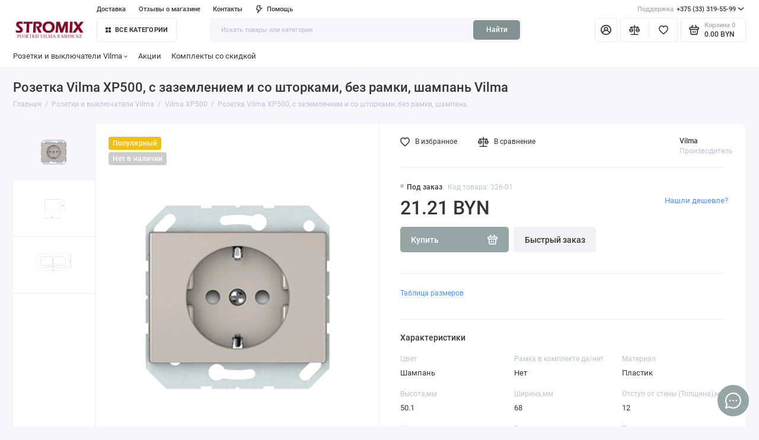

--- FILE ---
content_type: text/html; charset=utf-8
request_url: https://vilma.by/rozetka-vilma-xp500-s-zazemleniem-i-so-shtorkami-bez-ramki-19216
body_size: 40814
content:
<!doctype html>
<html dir="ltr" lang="ru">
  <head>
    <meta charset="utf-8">
	<meta name="viewport" content="width=device-width, initial-scale=1, maximum-scale=5, shrink-to-fit=no">
	<meta name="format-detection" content="telephone=no">
    <base href="https://vilma.by/">
    <title>Розетка Vilma XP500, с заземлением и со шторками, без рамки, шампань купить в Минске: цена, характеристики, фото</title>
    <meta name="theme-color" content="#839192">
    <meta http-equiv="X-UA-Compatible" content="IE=Edge">
	<meta name="description" content="Розетка Vilma XP500, с заземлением и со шторками, без рамки, шампань купить с доставкой в Минске➲ Розетки и выключатели Vilma оптом и в розницу ➲ Лучшие цены">
 
 
 
 
 
	<link rel="icon" type="image/png" href="https://vilma.by/image/catalog/Vilma_logo1PNG.png" sizes="32x32">
 
	<link rel="icon" type="image/png" href="https://vilma.by/image/catalog/Vilma_logo1PNG.png" sizes="16x16">
 
 
	<link rel="apple-touch-icon" sizes="180x180" href="https://vilma.by/image/catalog/Vilma_logo1PNG.png">
 
 
	<meta property="og:title" content="Розетка Vilma XP500, с заземлением и со шторками, без рамки, шампань купить в Минске: цена, характеристики, фото ">
	<meta property="og:type" content="website">
	<meta property="og:url" content="https://vilma.by/rozetka-vilma-xp500-s-zazemleniem-i-so-shtorkami-bez-ramki-19216">
 
	<meta property="og:image" content="https://vilma.by/image/cachewebp/catalog/photo/6/477343028-rozetka-vilma-xp500-s-zazemleniem-i-so-shtorkami-bez-ramki-shampan-vilma-500x500.webp">
 
	<meta property="og:site_name" content="Салон света Eurosvet.by">
 
	<link rel="preload" href="catalog/view/theme/prostore/fonts/Roboto-Regular.woff2" as="font" type="font/woff2" crossorigin>
	<link rel="preload" href="catalog/view/theme/prostore/fonts/Roboto-Medium.woff2" as="font" type="font/woff2" crossorigin>
	<link rel="preload" href="catalog/view/theme/prostore/fonts/Roboto-Bold.woff2" as="font" type="font/woff2" crossorigin>
 
	<link rel="stylesheet" href="catalog/view/theme/prostore/css/bootstrap/3.3.5/bootstrap.min.css?v1.2.0">
	<link rel="stylesheet" href="catalog/view/theme/prostore/css/app.min.css?v1.2.0">
 
<style>
:root {
--theme-primary-color: #95A5A6;--theme-secondary-color: #839192;
--base-font-family: "Roboto", Arial, Helvetica, sans-serif;
}
@media (max-width: 767px) {:root {font-size: 9px; --theme-size: 9px; }}
body {font: 400 1.6rem/1.5 "Roboto", Arial, Helvetica, sans-serif;}
input:not([class]),textarea:not([class]),select:not([class]),select.form-control,.ui-input, .ui-range__input, .ui-textarea,.form-control:not(select),.ui-select,.ui-select select,.personal__order-table-info{
font-family: "Roboto", Arial, Helvetica, sans-serif;}
@media (min-width: 768px) {.personal__order-table {font-family: "Roboto", Arial, Helvetica, sans-serif;}}
@media (max-width: 767px) {.personal__order-table {font-family: "Roboto", Arial, Helvetica, sans-serif;}}
 
/* 95A5A6 839192    */
	
 
.ui-discount__icon {
      background: #ed3900;
}
.products__item-price {
      color: #519056;
}
@media (min-width: 768px) {
#column-left-grid,#column-right-grid,#column-left,#column-right {
z-index: 21!important;
}} 
	
</style>

 
		<link href="https://vilma.by/rozetka-vilma-xp500-s-zazemleniem-i-so-shtorkami-bez-ramki-19216" rel="canonical">
	 

 
    <!--<script src="catalog/view/javascript/prostore/plugins.min.js?v1.2.0"></script>-->
	<script src="catalog/view/javascript/prostore/plugins/jquery.min.js?v1.2.0"></script>
	<script src="catalog/view/javascript/prostore/plugins/jquery.fancybox.min.js?v1.2.0"></script>
	<script src="catalog/view/javascript/prostore/plugins/swiper.min.js?v1.2.0"></script>
	<script src="catalog/view/javascript/prostore/plugins/readmore.min.js?v1.2.0"></script>
	<script src="catalog/view/javascript/prostore/plugins/jquery.countdown.min.js?v1.2.0"></script>
	<script src="catalog/view/javascript/prostore/plugins/css-vars-ponyfill.min.js?v1.2.0"></script>
	<script src="catalog/view/javascript/prostore/plugins/sticky-kit.min.js?v1.2.0"></script>
	<script src="catalog/view/javascript/prostore/plugins/priority-nav.min.js?v1.2.0"></script>
	<script src="catalog/view/javascript/prostore/plugins/matchMedia.min.js?v1.2.0"></script>
	
	 
	<script src="catalog/view/javascript/prostore/bootstrap/3.3.5/bootstrap.min.js?v1.2.0"></script>
	<script src="catalog/view/javascript/prostore/app.min.js?v1.2.0"></script>
 
	<script src="catalog/view/javascript/prostore/plugins/jquery.ez-plus.min.js"></script>
 
 

 

	<!-- For Yandex Ecommerce -->
	<script type="text/javascript">
		window.dataLayer = window.dataLayer || [];
  	</script>

 

 
<!-- Google Tag Manager -->
<script>(function(w,d,s,l,i){w[l]=w[l]||[];w[l].push({'gtm.start':
new Date().getTime(),event:'gtm.js'});var f=d.getElementsByTagName(s)[0],
j=d.createElement(s),dl=l!='dataLayer'?'&l='+l:'';j.async=true;j.src=
'https://www.googletagmanager.com/gtm.js?id='+i+dl;f.parentNode.insertBefore(j,f);
})(window,document,'script','dataLayer','GTM-5Q7PDM5');</script>
<!-- End Google Tag Manager -->
</head>
  <body class="is-page-default  page-homepage bootstrap-3 is-page-header-fixed is-header-v6  is-chat-right-widget">
  <!-- Google Tag Manager (noscript) -->
<noscript><iframe src="https://www.googletagmanager.com/ns.html?id=GTM-5Q7PDM5"
height="0" width="0" style="display:none;visibility:hidden"></iframe></noscript>
<!-- End Google Tag Manager (noscript) -->
    <div class="app app--v6 is-footer-v1" id="app">
		<!-- Header V6 :: Start-->
		<header class="header header--v6">
			<div class="container-fluid">
				<div class="header__mobile header__mobile-fixed">
										<div class="header__nav">
						<button class="header__nav-btn js-nav-trigger" aria-label="Меню">
							<svg class="icon-toggle"><use xlink:href="catalog/view/theme/prostore/sprites/sprite.svg#icon-toggle"></use>
							</svg>
						</button>
						<div class="header__nav-offcanvas">
							<div class="header__nav-head">
								<button class="header__nav-close js-nav-trigger">
									<svg class="icon-close"><use xlink:href="catalog/view/theme/prostore/sprites/sprite.svg#icon-close"></use>
									</svg>
								</button>
								<span class="header__nav-title">Меню</span>
							</div>
							<div class="header__nav-body">
								<div class="header__nav-group header__nav-group--acc_action_cart">
																		<div class="header__nav-acc">
										<a class="header__nav-acc-btn" href="#signin" data-fancybox>
											<svg class="icon-acc"><use xlink:href="catalog/view/theme/prostore/sprites/sprite.svg#icon-acc"></use>
											</svg>
										</a>
									</div>
																		<div class="header__nav-action">
										<a class="header__nav-action-btn" href="https://vilma.by/compare-products">
											<svg class="icon-compare"><use xlink:href="catalog/view/theme/prostore/sprites/sprite.svg#icon-compare"></use>
											</svg>
											<mark class="header__nav-action-counter js-compare-total"></mark>
										</a>
										<span class="header__nav-action-line"></span>
										<a class="header__nav-action-btn" href="https://vilma.by/wishlist">
											<svg class="icon-favorites"><use xlink:href="catalog/view/theme/prostore/sprites/sprite.svg#icon-favorites"></use>
											</svg>
											<mark class="header__nav-action-counter js-wishlist-total"></mark>
										</a>
									</div>
									<div class="header__nav-cart">
										<a class="header__nav-cart-btn" href="https://vilma.by/cart">
											<svg class="icon-cart"><use xlink:href="catalog/view/theme/prostore/sprites/sprite.svg#icon-cart"></use>
											</svg>
											<span class="header__nav-cart-total js-cart-total"><mark><span class="cart-total-text">Корзина</span> <span class="cart-total-counter">0</span></mark><span class="cart-total-text">0.00 BYN</span> </span>
										</a>
									</div>
								</div>
								<ul class="header__catalog-menu"></ul>
																<div class="header__nav-support">
									<strong class="header__nav-support-title">Поддержка</strong>
									<ul class="header__nav-support-phones">
																				<li>
											<a class="header__nav-support-link" href="tel:+375333195599">+375 (33) 319-55-99 <svg class="icon-call"><use xlink:href="catalog/view/theme/prostore/sprites/sprite.svg#icon-call"></use>
												</svg>
											</a>
										</li>
																				<li>
											<a class="header__nav-support-link" href="tel:+375296650578">+375 (29) 665-05-78 <svg class="icon-call"><use xlink:href="catalog/view/theme/prostore/sprites/sprite.svg#icon-call"></use>
												</svg>
											</a>
										</li>
																			</ul>
									<p class="header__nav-support-worktime">Пн-Пт с 10.00 до 20.00
СБ-Вс с 10.00 до 17.00</p>
								</div>
																																<div class="header__nav-social">
									<strong class="header__nav-social-title">Поддержка в мессенджере</strong>
									<ul class="header__nav-social-menu">
																				<li>
											<a class="header__nav-social-link" href="viber://chat?number=375296650578">
												<svg class="icon-social-viber"><use xlink:href="catalog/view/theme/prostore/sprites/sprite.svg#icon-social-viber"></use>
												</svg>
											</a>
										</li>
																				<li>
											<a class="header__nav-social-link" href="//t.me/375296650578">
												<svg class="icon-social-telegram"><use xlink:href="catalog/view/theme/prostore/sprites/sprite.svg#icon-social-telegram"></use>
												</svg>
											</a>
										</li>
																			</ul>
								</div>
																								<div class="header__nav-group header__nav-group--currency_language"></div>
							</div>
						</div>
					</div>
										
					<a class="header__logo" href="https://vilma.by">
												<img src="https://vilma.by/image/catalog/VILM_L_34.jpg" title="Салон света Eurosvet.by" alt="Салон света Eurosvet.by">
											</a>
					
																		<div class="header__group">
								<div class="header__search">
									<button class="header__search-btn js-search-trigger">
										<svg class="icon-search"><use xlink:href="catalog/view/theme/prostore/sprites/sprite.svg#icon-search"></use>
										</svg>
									</button>
									<div class="header__search-offcanvas"></div>
								</div>
																<div class="header__acc">
									<a class="header__acc-btn" href="#signin" data-fancybox aria-label="Личный кабинет">
										<svg class="icon-acc"><use xlink:href="catalog/view/theme/prostore/sprites/sprite.svg#icon-acc"></use>
										</svg>
									</a>
								</div>
																<div class="header__cart">
									<a class="header__cart-btn" href="https://vilma.by/cart">
										<svg class="icon-cart"><use xlink:href="catalog/view/theme/prostore/sprites/sprite.svg#icon-cart"></use>
										</svg>
										<span class="header__cart-counter js-cart-total"><mark><span class="cart-total-text">Корзина</span> <span class="cart-total-counter">0</span></mark><span class="cart-total-text">0.00 BYN</span></span>
									</a>
								</div>
							</div>
																		<div class="header__search">
							<div class="header__search-offcanvas">
								<div class="header__search-head">
									<button class="header__search-close js-search-trigger">
										<svg class="icon-close"><use xlink:href="catalog/view/theme/prostore/sprites/sprite.svg#icon-close"></use>
										</svg>
									</button>
									<span class="header__search-title">Поиск</span>
								</div>
								<div class="header__search-body">
									<div class="header__search-control">
										<input class="header__search-input js-search-input" type="search" name="search" value="" placeholder="Искать товары или категории">

										<button type="button" class="header__search-append js-search-btn">
											<svg class="icon-search"><use xlink:href="catalog/view/theme/prostore/sprites/sprite.svg#icon-search"></use>
											</svg>
										</button>
									</div>
									<div class="header__search-autocomplete"></div>
								</div>
							</div>
						</div>
									</div>
				
				<div class="header__desktop">
	<div class="header__row header__row--01">
		<div class="header__group header__group--info_call">
						<div class="header__info">
				<ul class="header__info-menu">
				   

					   
						<li>
	<a class="header__info-link" >
				Доставка
	</a>
	<div class="header__info-offcanvas">
		<ul class="header__info-submenu">
						<li><a class="header__info-sublink" href="https://vilma.by/terms" >Условия обмена и возврата</a></li>
						<li><a class="header__info-sublink" href="https://vilma.by/delivery" >Доставка</a></li>
					</ul>
	</div>
</li>
					                    
 
				   

					   
						    <li><a class="header__info-link" href="https://vilma.by/store-reviews" >
                Отзывы о магазине
        </a>
    </li>
    <li><a class="header__info-link" href="https://vilma.by/contact-us" >
                Контакты
        </a>
    </li>

					                    
 
				   

					   
						<li>
	<a class="header__info-link" >
				   <svg width="12" height="15" viewBox="0 0 12 15" fill="none" xmlns="http://www.w3.org/2000/svg">
<path d="M11.9386 4.94949C11.8825 4.82106 11.7914 4.71083 11.6756 4.63132C11.5598 4.5518 11.424 4.50616 11.2835 4.49958H7.83486L8.79113 0.945259C8.82159 0.834037 8.82588 0.717319 8.80368 0.604175C8.78148 0.491031 8.73339 0.384508 8.66313 0.292884C8.59298 0.20214 8.5029 0.128601 8.39979 0.0779084C8.29667 0.0272154 8.18327 0.000715034 8.06828 0.000439776H2.79747C2.62747 -0.00535904 2.46052 0.0463308 2.32379 0.147091C2.18706 0.24785 2.08862 0.391744 2.04449 0.555334L0.0265265 8.0539C-0.00392965 8.16512 -0.00822442 8.28184 0.013976 8.39498C0.0361765 8.50813 0.0842741 8.61465 0.154532 8.70627C0.225451 8.79803 0.316742 8.87218 0.421251 8.92291C0.52576 8.97365 0.640647 8.9996 0.75691 8.99872H3.67092L2.30803 14.0528C2.26338 14.2157 2.2753 14.3889 2.34185 14.5443C2.4084 14.6997 2.52568 14.8282 2.6747 14.9089C2.82372 14.9896 2.99574 15.0178 3.16289 14.989C3.33003 14.9602 3.48251 14.876 3.59562 14.7501L11.803 5.75184C11.9008 5.64527 11.9655 5.51288 11.9896 5.37056C12.0136 5.22824 11.9959 5.08204 11.9386 4.94949ZM4.56695 11.4582L5.37264 8.45882C5.40309 8.3476 5.40739 8.23088 5.38519 8.11774C5.36299 8.00459 5.31489 7.89807 5.24463 7.80645C5.17448 7.7157 5.0844 7.64216 4.98129 7.59147C4.87818 7.54078 4.76477 7.51428 4.64978 7.514H1.75836L3.36973 1.50015H7.08188L6.12561 5.05447C6.09491 5.16774 6.09132 5.28661 6.11515 5.40151C6.13897 5.51641 6.18953 5.62414 6.26277 5.71604C6.33601 5.80794 6.42988 5.88144 6.53683 5.93063C6.64379 5.97983 6.76084 6.00335 6.87858 5.99929H9.5667L4.56695 11.4582Z" fill="currentColor"/>
</svg>

				Помощь
	</a>
	<div class="header__info-offcanvas">
		<ul class="header__info-submenu">
						<li><a class="header__info-sublink" href="https://vilma.by/index.php?route=information/information&amp;information_id=6" >Информация о доставке</a></li>
						<li><a class="header__info-sublink" href="https://vilma.by/add-return" >Возвраты</a></li>
						<li><a class="header__info-sublink" href="https://vilma.by/vouchers" >Подарочные сертификаты</a></li>
					</ul>
	</div>
</li>
					                    
 
				   
				</ul>
			</div>
									<div class="header__call">
				<button class="header__call-btn">
					<mark>Поддержка</mark> +375 (33) 319-55-99 <svg class="icon-arrow-down"><use xlink:href="catalog/view/theme/prostore/sprites/sprite.svg#icon-arrow-down"></use>
					</svg>
				</button>
				<div class="header__call-offcanvas">
					<ul class="header__call-menu">
												<li>
							<a class="header__call-link" href="tel:+375333195599"> +375 (33) 319-55-99</a>
						</li>
												<li>
							<a class="header__call-link" href="tel:+375296650578"> +375 (29) 665-05-78</a>
						</li>
																		<li>
							<a class="header__call-link" href="#callback" data-fancybox>Обратный звонок</a>
						</li>
											</ul>
					<div class="fancybox-is-hidden popup" id="callback"><span class="popup__title">Заказать обратный звонок</span>
<div class="popup__form">
	<form class="data-callback">
		<div class="ui-field">
			<label class="ui-label required">Ваше имя:</label>
			<input class="ui-input" type="text" value="" name="name">
		</div>
		<div class="ui-field">
			<label class="ui-label required">Ваш телефон:</label>
			<input class="ui-input" type="tel" value="" name="phone">
		</div>
		<div class="ui-field">
			<label class="ui-label">Комментарий: </label>
			<textarea class="ui-textarea" name="comment" cols="30" rows="10"></textarea>
		</div>
		
		
		<button type="button" class="ui-btn ui-btn--60 ui-btn--primary ui-btn--fullwidth contact-send">Отправить</button>
		
		 
	</form>
</div>
</div>
				</div>
			</div>
					</div>
			</div>
	<div class="header__row header__row--02 header-fixed" data-fixed-height="80">
		<a class="header__logo" href="https://vilma.by">
						<img src="https://vilma.by/image/catalog/VILM_L_34.jpg" title="Салон света Eurosvet.by" alt="Салон света Eurosvet.by">
					</a>
				<!-- MAIN NAV Vertical  -->
		<div class="header__catalog header__catalog--fullwidth">
			<button class="header__catalog-btn" onclick="window.location.href='all-categories'">
				<svg class="icon-catalog"><use xlink:href="catalog/view/theme/prostore/sprites/sprite.svg#icon-catalog"></use>
				</svg> Все категории 			</button>
			<div class="header__catalog-offcanvas">
				<div class="header__catalog-aside">
					<ul class="header__catalog-menu">
												 
							 
	 
	  	
     
		<li>
			<a class="header__catalog-link" href="https://vilma.by/rozetki-i-vyklyuchateli-vilma" data-catalog-target="mega_category_195">
								<span class="header__catalog-link-text">Розетки и выключатели Vilma</span>
				<span class="header__catalog-link-arrow">
					<svg class="icon-arrow-right">
						<use xlink:href="catalog/view/theme/prostore/sprites/sprite.svg#icon-arrow-right"></use>
					</svg>
				</span>
			</a>
		</li>
     
 
	 
	  	
    		<li>
			<a class="header__catalog-link" href="https://vilma.by/rozetki-i-vyklyuchateli-vilma/vilma-xp500" data-catalog-target>
								<span class="header__catalog-link-text">Vilma XP500</span>
			</a>
		</li>
     
 
	 
	  	
    		<li>
			<a class="header__catalog-link" href="https://vilma.by/rozetki-i-vyklyuchateli-vilma/vilma-qr-1000" data-catalog-target>
								<span class="header__catalog-link-text">Vilma QR 1000</span>
			</a>
		</li>
     
 
	 
	  	
    		<li>
			<a class="header__catalog-link" href="https://vilma.by/rozetki-i-vyklyuchateli-vilma/vilma-sl250-1" data-catalog-target>
								<span class="header__catalog-link-text">Vilma SL250</span>
			</a>
		</li>
     
 
	 
	  	
    		<li>
			<a class="header__catalog-link" href="https://vilma.by/rozetki-i-vyklyuchateli-vilma/vilma-st150" data-catalog-target>
								<span class="header__catalog-link-text">Vilma ST150</span>
			</a>
		</li>
     
 
	 
	  	
    		<li>
			<a class="header__catalog-link" href="https://vilma.by/rozetki-i-vyklyuchateli-vilma/vilma-sl250" data-catalog-target>
								<span class="header__catalog-link-text">Vilma SL+250</span>
			</a>
		</li>
     
 
	 
	  	
    		<li>
			<a class="header__catalog-link" href="https://vilma.by/rozetki-i-vyklyuchateli-vilma/vilma-lx200" data-catalog-target>
								<span class="header__catalog-link-text">Vilma LX200</span>
			</a>
		</li>
     
 
	 
	  	
    		<li>
			<a class="header__catalog-link" href="https://vilma.by/rozetki-i-vyklyuchateli-vilma/vilma-sp300" data-catalog-target>
								<span class="header__catalog-link-text">Vilma SP300</span>
			</a>
		</li>
     

																													</ul>
				</div>
				<div class="header__catalog-main">
											 
							 
	 
	    <div class="header__catalog-dropdown header__catalog-dropdown--fullwidth header__catalog-dropdown--w1142" data-catalog-dropdown="mega_category_195">
		<div class="row">
			<div class="col-8">
								<ul class="header__catalog-quick">
										<li>
						<a class="header__catalog-quick-link" href="https://vilma.by/delivery">Доставка</a>
					</li>
									</ul>
								<div class="row"> 
															<div class="col-4" style="-ms-flex: 0 0 25%;flex: 0 0 25%;max-width: 25%;">
													<span class="header__catalog-title">
								<a class="header__catalog-link" href="https://vilma.by/rozetki-i-vyklyuchateli-vilma/vilma-xp500">Vilma XP500</a>
							</span>                
							
													<span class="header__catalog-title">
								<a class="header__catalog-link" href="https://vilma.by/rozetki-i-vyklyuchateli-vilma/vilma-qr-1000">Vilma QR 1000</a>
							</span>                
							
											</div>
															<div class="col-4" style="-ms-flex: 0 0 25%;flex: 0 0 25%;max-width: 25%;">
													<span class="header__catalog-title">
								<a class="header__catalog-link" href="https://vilma.by/rozetki-i-vyklyuchateli-vilma/vilma-sl250-1">Vilma SL250</a>
							</span>                
							
													<span class="header__catalog-title">
								<a class="header__catalog-link" href="https://vilma.by/rozetki-i-vyklyuchateli-vilma/vilma-st150">Vilma ST150</a>
							</span>                
							
											</div>
															<div class="col-4" style="-ms-flex: 0 0 25%;flex: 0 0 25%;max-width: 25%;">
													<span class="header__catalog-title">
								<a class="header__catalog-link" href="https://vilma.by/rozetki-i-vyklyuchateli-vilma/vilma-sl250">Vilma SL+250</a>
							</span>                
							
													<span class="header__catalog-title">
								<a class="header__catalog-link" href="https://vilma.by/rozetki-i-vyklyuchateli-vilma/vilma-lx200">Vilma LX200</a>
							</span>                
							
											</div>
															<div class="col-4" style="-ms-flex: 0 0 25%;flex: 0 0 25%;max-width: 25%;">
													<span class="header__catalog-title">
								<a class="header__catalog-link" href="https://vilma.by/rozetki-i-vyklyuchateli-vilma/vilma-sp300">Vilma SP300</a>
							</span>                
							
											</div>
									</div>
									<div class="header__spacer-40"> </div>
										<div class="row">
												<div class="col-6">
							<a class="header__banner" href="https://vilma.by/rozetki-i-vyklyuchateli-vilma/?ocf=F49S2V716279291">
								<div class="header__banner-image">
									<img src="https://vilma.by/image/cachewebp/catalog/photo/Ban_3331/kompl_s_skidk_1241-400x93.webp" alt="Стеклянные рамки" loading="lazy">
								</div>
							</a>
						</div>
												<div class="col-6">
							<a class="header__banner" href="https://vilma.by/rozetki-i-vyklyuchateli-vilma/?ocf=F49S2V4140549850">
								<div class="header__banner-image">
									<img src="https://vilma.by/image/cachewebp/catalog/photo/Ban_3331/derev_ramk_5421-400x93.webp" alt="Деревянные рамки" loading="lazy">
								</div>
							</a>
						</div>
											</div>
												</div>
						<div class="col-4">
				<div class="header__additional">
					<strong class="header__additional-title">Товар дня</strong>
																	<ul class="header__additional-multiple">
														<li>
								<div class="products__item products__item--small">
									<div class="products__item-in">
										<div class="products__item-buttons">
											<button type="button" class="ui-btn ui-btn--compare " title="В сравнение" data-action="compare" data-for="787">
												<svg class="icon-compare">
													<use xlink:href="catalog/view/theme/prostore/sprites/sprite.svg#icon-compare"></use>
												</svg>
											</button>
											<button type="button" class="ui-btn ui-btn--favorite " title="В закладки" data-action="wishlist" data-for="787">
												<svg class="icon-favorites">
													<use xlink:href="catalog/view/theme/prostore/sprites/sprite.svg#icon-favorites"></use>
												</svg>
											</button>
										</div>
																				<a class="products__item-gallery" href="https://vilma.by/hdmiusb-rozetka-xp500-hdmixusb-bez-ramki-antracit">
											<div class="products__item-image is-active">
												<img src="https://vilma.by/image/cachewebp/catalog/photo/7/54018447-hdmi-usb-rozetka-xp500-hdmixusb-bez-ramki-antratsit-vilma-180x180.webp" alt="HDMI/USB розетка XP500 (HDMIXUSB), без рамки, антрацит" width="260" height="260" >
											</div>
																						<div class="products__item-image">
												<img data-src="https://vilma.by/image/cachewebp/catalog/photo/7/967052865-hdmi-usb-rozetka-xp500-hdmixusb-bez-ramki-antratsit-vilma-260x260.webp" src="[data-uri]" alt="HDMI/USB розетка XP500 (HDMIXUSB), без рамки, антрацит" width="260" height="260">
											</div>
																						<div class="products__item-image">
												<img data-src="https://vilma.by/image/cachewebp/catalog/photo/7/580360675-hdmi-usb-rozetka-xp500-hdmixusb-bez-ramki-antratsit-vilma-260x260.webp" src="[data-uri]" alt="HDMI/USB розетка XP500 (HDMIXUSB), без рамки, антрацит" width="260" height="260">
											</div>
																						<div class="products__item-pagination">
												<div class="products__item-bullet is-active"></div>
																								<div class="products__item-bullet"></div>
																								<div class="products__item-bullet"></div>
																							</div>
										</a>
																														<a class="products__item-title" href="https://vilma.by/hdmiusb-rozetka-xp500-hdmixusb-bez-ramki-antracit">HDMI/USB розетка XP500 (HDMIXUSB), без рамки, антрацит</a>
																				<p class="products__item-price">59.95 BYN										</p>
																			</div>
								</div>
							</li>
														<li>
								<div class="products__item products__item--small">
									<div class="products__item-in">
										<div class="products__item-buttons">
											<button type="button" class="ui-btn ui-btn--compare " title="В сравнение" data-action="compare" data-for="788">
												<svg class="icon-compare">
													<use xlink:href="catalog/view/theme/prostore/sprites/sprite.svg#icon-compare"></use>
												</svg>
											</button>
											<button type="button" class="ui-btn ui-btn--favorite " title="В закладки" data-action="wishlist" data-for="788">
												<svg class="icon-favorites">
													<use xlink:href="catalog/view/theme/prostore/sprites/sprite.svg#icon-favorites"></use>
												</svg>
											</button>
										</div>
																				<a class="products__item-gallery" href="https://vilma.by/hdmiusb-rozetka-xp500-hdmixusb-bez-ramki-belyy">
											<div class="products__item-image is-active">
												<img src="https://vilma.by/image/cachewebp/catalog/photo/8/271307432-hdmi-usb-rozetka-xp500-hdmixusb-bez-ramki-belyj-vilma-180x180.webp" alt="HDMI/USB розетка XP500 (HDMIXUSB), без рамки, белый" width="260" height="260" >
											</div>
																						<div class="products__item-image">
												<img data-src="https://vilma.by/image/cachewebp/catalog/photo/8/219478225-hdmi-usb-rozetka-xp500-hdmixusb-bez-ramki-belyj-vilma-260x260.webp" src="[data-uri]" alt="HDMI/USB розетка XP500 (HDMIXUSB), без рамки, белый" width="260" height="260">
											</div>
																						<div class="products__item-image">
												<img data-src="https://vilma.by/image/cachewebp/catalog/photo/8/792858318-hdmi-usb-rozetka-xp500-hdmixusb-bez-ramki-belyj-vilma-260x260.webp" src="[data-uri]" alt="HDMI/USB розетка XP500 (HDMIXUSB), без рамки, белый" width="260" height="260">
											</div>
																						<div class="products__item-pagination">
												<div class="products__item-bullet is-active"></div>
																								<div class="products__item-bullet"></div>
																								<div class="products__item-bullet"></div>
																							</div>
										</a>
																														<a class="products__item-title" href="https://vilma.by/hdmiusb-rozetka-xp500-hdmixusb-bez-ramki-belyy">HDMI/USB розетка XP500 (HDMIXUSB), без рамки, белый</a>
																				<p class="products__item-price">48.84 BYN										</p>
																			</div>
								</div>
							</li>
														<li>
								<div class="products__item products__item--small">
									<div class="products__item-in">
										<div class="products__item-buttons">
											<button type="button" class="ui-btn ui-btn--compare " title="В сравнение" data-action="compare" data-for="789">
												<svg class="icon-compare">
													<use xlink:href="catalog/view/theme/prostore/sprites/sprite.svg#icon-compare"></use>
												</svg>
											</button>
											<button type="button" class="ui-btn ui-btn--favorite " title="В закладки" data-action="wishlist" data-for="789">
												<svg class="icon-favorites">
													<use xlink:href="catalog/view/theme/prostore/sprites/sprite.svg#icon-favorites"></use>
												</svg>
											</button>
										</div>
																				<a class="products__item-gallery" href="https://vilma.by/hdmiusb-rozetka-xp500-hdmixusb-bez-ramki-korichnevyy">
											<div class="products__item-image is-active">
												<img src="https://vilma.by/image/cachewebp/catalog/photo/9/605260876-hdmi-usb-rozetka-xp500-hdmixusb-bez-ramki-korichnevyj-vilma-180x180.webp" alt="HDMI/USB розетка XP500 (HDMIXUSB), без рамки, коричневый" width="260" height="260" >
											</div>
																						<div class="products__item-image">
												<img data-src="https://vilma.by/image/cachewebp/catalog/photo/9/269889324-hdmi-usb-rozetka-xp500-hdmixusb-bez-ramki-korichnevyj-vilma-260x260.webp" src="[data-uri]" alt="HDMI/USB розетка XP500 (HDMIXUSB), без рамки, коричневый" width="260" height="260">
											</div>
																						<div class="products__item-image">
												<img data-src="https://vilma.by/image/cachewebp/catalog/photo/9/423687930-hdmi-usb-rozetka-xp500-hdmixusb-bez-ramki-korichnevyj-vilma-260x260.webp" src="[data-uri]" alt="HDMI/USB розетка XP500 (HDMIXUSB), без рамки, коричневый" width="260" height="260">
											</div>
																						<div class="products__item-pagination">
												<div class="products__item-bullet is-active"></div>
																								<div class="products__item-bullet"></div>
																								<div class="products__item-bullet"></div>
																							</div>
										</a>
																														<a class="products__item-title" href="https://vilma.by/hdmiusb-rozetka-xp500-hdmixusb-bez-ramki-korichnevyy">HDMI/USB розетка XP500 (HDMIXUSB), без рамки, коричневый</a>
																				<p class="products__item-price">51.91 BYN										</p>
																			</div>
								</div>
							</li>
														<li>
								<div class="products__item products__item--small">
									<div class="products__item-in">
										<div class="products__item-buttons">
											<button type="button" class="ui-btn ui-btn--compare " title="В сравнение" data-action="compare" data-for="791">
												<svg class="icon-compare">
													<use xlink:href="catalog/view/theme/prostore/sprites/sprite.svg#icon-compare"></use>
												</svg>
											</button>
											<button type="button" class="ui-btn ui-btn--favorite " title="В закладки" data-action="wishlist" data-for="791">
												<svg class="icon-favorites">
													<use xlink:href="catalog/view/theme/prostore/sprites/sprite.svg#icon-favorites"></use>
												</svg>
											</button>
										</div>
																				<a class="products__item-gallery" href="https://vilma.by/hdmiusb-rozetka-xp500-hdmixusb-bez-ramki-slonovaya-kost">
											<div class="products__item-image is-active">
												<img src="https://vilma.by/image/cachewebp/catalog/photo/1/196621674-hdmi-usb-rozetka-xp500-hdmixusb-bez-ramki-slonovaya-kost-vilma-180x180.webp" alt="HDMI/USB розетка XP500 (HDMIXUSB), без рамки, слоновая кость" width="260" height="260" >
											</div>
																						<div class="products__item-image">
												<img data-src="https://vilma.by/image/cachewebp/catalog/photo/1/826903156-hdmi-usb-rozetka-xp500-hdmixusb-bez-ramki-slonovaya-kost-vilma-260x260.webp" src="[data-uri]" alt="HDMI/USB розетка XP500 (HDMIXUSB), без рамки, слоновая кость" width="260" height="260">
											</div>
																						<div class="products__item-image">
												<img data-src="https://vilma.by/image/cachewebp/catalog/photo/1/96771530-hdmi-usb-rozetka-xp500-hdmixusb-bez-ramki-slonovaya-kost-vilma-260x260.webp" src="[data-uri]" alt="HDMI/USB розетка XP500 (HDMIXUSB), без рамки, слоновая кость" width="260" height="260">
											</div>
																						<div class="products__item-pagination">
												<div class="products__item-bullet is-active"></div>
																								<div class="products__item-bullet"></div>
																								<div class="products__item-bullet"></div>
																							</div>
										</a>
																														<a class="products__item-title" href="https://vilma.by/hdmiusb-rozetka-xp500-hdmixusb-bez-ramki-slonovaya-kost">HDMI/USB розетка XP500 (HDMIXUSB), без рамки, слоновая кость</a>
																				<p class="products__item-price">48.84 BYN										</p>
																			</div>
								</div>
							</li>
													</ul>
															</div>
			</div>
					</div>
    </div>
 
	 
	    <div class="header__catalog-dropdown header__catalog-dropdown--fullwidth header__catalog-dropdown--w1142" data-catalog-dropdown="mega_category_196">
		<div class="row">
			<div class="col-8">
								<ul class="header__catalog-quick">
										<li>
						<a class="header__catalog-quick-link" href="https://vilma.by/delivery">Доставка</a>
					</li>
									</ul>
								<div class="row"> 
									</div>
									<div class="header__spacer-40"> </div>
										<div class="row">
												<div class="col-6">
							<a class="header__banner" href="https://vilma.by/rozetki-i-vyklyuchateli-vilma/?ocf=F49S2V716279291">
								<div class="header__banner-image">
									<img src="https://vilma.by/image/cachewebp/catalog/photo/Ban_3331/kompl_s_skidk_1241-400x93.webp" alt="Стеклянные рамки" loading="lazy">
								</div>
							</a>
						</div>
												<div class="col-6">
							<a class="header__banner" href="https://vilma.by/rozetki-i-vyklyuchateli-vilma/?ocf=F49S2V4140549850">
								<div class="header__banner-image">
									<img src="https://vilma.by/image/cachewebp/catalog/photo/Ban_3331/derev_ramk_5421-400x93.webp" alt="Деревянные рамки" loading="lazy">
								</div>
							</a>
						</div>
											</div>
												</div>
						<div class="col-4">
				<div class="header__additional">
					<strong class="header__additional-title">Товар дня</strong>
																	<ul class="header__additional-multiple">
														<li>
								<div class="products__item products__item--small">
									<div class="products__item-in">
										<div class="products__item-buttons">
											<button type="button" class="ui-btn ui-btn--compare " title="В сравнение" data-action="compare" data-for="787">
												<svg class="icon-compare">
													<use xlink:href="catalog/view/theme/prostore/sprites/sprite.svg#icon-compare"></use>
												</svg>
											</button>
											<button type="button" class="ui-btn ui-btn--favorite " title="В закладки" data-action="wishlist" data-for="787">
												<svg class="icon-favorites">
													<use xlink:href="catalog/view/theme/prostore/sprites/sprite.svg#icon-favorites"></use>
												</svg>
											</button>
										</div>
																				<a class="products__item-gallery" href="https://vilma.by/hdmiusb-rozetka-xp500-hdmixusb-bez-ramki-antracit">
											<div class="products__item-image is-active">
												<img src="https://vilma.by/image/cachewebp/catalog/photo/7/54018447-hdmi-usb-rozetka-xp500-hdmixusb-bez-ramki-antratsit-vilma-180x180.webp" alt="HDMI/USB розетка XP500 (HDMIXUSB), без рамки, антрацит" width="260" height="260" >
											</div>
																						<div class="products__item-image">
												<img data-src="https://vilma.by/image/cachewebp/catalog/photo/7/967052865-hdmi-usb-rozetka-xp500-hdmixusb-bez-ramki-antratsit-vilma-260x260.webp" src="[data-uri]" alt="HDMI/USB розетка XP500 (HDMIXUSB), без рамки, антрацит" width="260" height="260">
											</div>
																						<div class="products__item-image">
												<img data-src="https://vilma.by/image/cachewebp/catalog/photo/7/580360675-hdmi-usb-rozetka-xp500-hdmixusb-bez-ramki-antratsit-vilma-260x260.webp" src="[data-uri]" alt="HDMI/USB розетка XP500 (HDMIXUSB), без рамки, антрацит" width="260" height="260">
											</div>
																						<div class="products__item-pagination">
												<div class="products__item-bullet is-active"></div>
																								<div class="products__item-bullet"></div>
																								<div class="products__item-bullet"></div>
																							</div>
										</a>
																														<a class="products__item-title" href="https://vilma.by/hdmiusb-rozetka-xp500-hdmixusb-bez-ramki-antracit">HDMI/USB розетка XP500 (HDMIXUSB), без рамки, антрацит</a>
																				<p class="products__item-price">59.95 BYN										</p>
																			</div>
								</div>
							</li>
														<li>
								<div class="products__item products__item--small">
									<div class="products__item-in">
										<div class="products__item-buttons">
											<button type="button" class="ui-btn ui-btn--compare " title="В сравнение" data-action="compare" data-for="788">
												<svg class="icon-compare">
													<use xlink:href="catalog/view/theme/prostore/sprites/sprite.svg#icon-compare"></use>
												</svg>
											</button>
											<button type="button" class="ui-btn ui-btn--favorite " title="В закладки" data-action="wishlist" data-for="788">
												<svg class="icon-favorites">
													<use xlink:href="catalog/view/theme/prostore/sprites/sprite.svg#icon-favorites"></use>
												</svg>
											</button>
										</div>
																				<a class="products__item-gallery" href="https://vilma.by/hdmiusb-rozetka-xp500-hdmixusb-bez-ramki-belyy">
											<div class="products__item-image is-active">
												<img src="https://vilma.by/image/cachewebp/catalog/photo/8/271307432-hdmi-usb-rozetka-xp500-hdmixusb-bez-ramki-belyj-vilma-180x180.webp" alt="HDMI/USB розетка XP500 (HDMIXUSB), без рамки, белый" width="260" height="260" >
											</div>
																						<div class="products__item-image">
												<img data-src="https://vilma.by/image/cachewebp/catalog/photo/8/219478225-hdmi-usb-rozetka-xp500-hdmixusb-bez-ramki-belyj-vilma-260x260.webp" src="[data-uri]" alt="HDMI/USB розетка XP500 (HDMIXUSB), без рамки, белый" width="260" height="260">
											</div>
																						<div class="products__item-image">
												<img data-src="https://vilma.by/image/cachewebp/catalog/photo/8/792858318-hdmi-usb-rozetka-xp500-hdmixusb-bez-ramki-belyj-vilma-260x260.webp" src="[data-uri]" alt="HDMI/USB розетка XP500 (HDMIXUSB), без рамки, белый" width="260" height="260">
											</div>
																						<div class="products__item-pagination">
												<div class="products__item-bullet is-active"></div>
																								<div class="products__item-bullet"></div>
																								<div class="products__item-bullet"></div>
																							</div>
										</a>
																														<a class="products__item-title" href="https://vilma.by/hdmiusb-rozetka-xp500-hdmixusb-bez-ramki-belyy">HDMI/USB розетка XP500 (HDMIXUSB), без рамки, белый</a>
																				<p class="products__item-price">48.84 BYN										</p>
																			</div>
								</div>
							</li>
														<li>
								<div class="products__item products__item--small">
									<div class="products__item-in">
										<div class="products__item-buttons">
											<button type="button" class="ui-btn ui-btn--compare " title="В сравнение" data-action="compare" data-for="789">
												<svg class="icon-compare">
													<use xlink:href="catalog/view/theme/prostore/sprites/sprite.svg#icon-compare"></use>
												</svg>
											</button>
											<button type="button" class="ui-btn ui-btn--favorite " title="В закладки" data-action="wishlist" data-for="789">
												<svg class="icon-favorites">
													<use xlink:href="catalog/view/theme/prostore/sprites/sprite.svg#icon-favorites"></use>
												</svg>
											</button>
										</div>
																				<a class="products__item-gallery" href="https://vilma.by/hdmiusb-rozetka-xp500-hdmixusb-bez-ramki-korichnevyy">
											<div class="products__item-image is-active">
												<img src="https://vilma.by/image/cachewebp/catalog/photo/9/605260876-hdmi-usb-rozetka-xp500-hdmixusb-bez-ramki-korichnevyj-vilma-180x180.webp" alt="HDMI/USB розетка XP500 (HDMIXUSB), без рамки, коричневый" width="260" height="260" >
											</div>
																						<div class="products__item-image">
												<img data-src="https://vilma.by/image/cachewebp/catalog/photo/9/269889324-hdmi-usb-rozetka-xp500-hdmixusb-bez-ramki-korichnevyj-vilma-260x260.webp" src="[data-uri]" alt="HDMI/USB розетка XP500 (HDMIXUSB), без рамки, коричневый" width="260" height="260">
											</div>
																						<div class="products__item-image">
												<img data-src="https://vilma.by/image/cachewebp/catalog/photo/9/423687930-hdmi-usb-rozetka-xp500-hdmixusb-bez-ramki-korichnevyj-vilma-260x260.webp" src="[data-uri]" alt="HDMI/USB розетка XP500 (HDMIXUSB), без рамки, коричневый" width="260" height="260">
											</div>
																						<div class="products__item-pagination">
												<div class="products__item-bullet is-active"></div>
																								<div class="products__item-bullet"></div>
																								<div class="products__item-bullet"></div>
																							</div>
										</a>
																														<a class="products__item-title" href="https://vilma.by/hdmiusb-rozetka-xp500-hdmixusb-bez-ramki-korichnevyy">HDMI/USB розетка XP500 (HDMIXUSB), без рамки, коричневый</a>
																				<p class="products__item-price">51.91 BYN										</p>
																			</div>
								</div>
							</li>
														<li>
								<div class="products__item products__item--small">
									<div class="products__item-in">
										<div class="products__item-buttons">
											<button type="button" class="ui-btn ui-btn--compare " title="В сравнение" data-action="compare" data-for="791">
												<svg class="icon-compare">
													<use xlink:href="catalog/view/theme/prostore/sprites/sprite.svg#icon-compare"></use>
												</svg>
											</button>
											<button type="button" class="ui-btn ui-btn--favorite " title="В закладки" data-action="wishlist" data-for="791">
												<svg class="icon-favorites">
													<use xlink:href="catalog/view/theme/prostore/sprites/sprite.svg#icon-favorites"></use>
												</svg>
											</button>
										</div>
																				<a class="products__item-gallery" href="https://vilma.by/hdmiusb-rozetka-xp500-hdmixusb-bez-ramki-slonovaya-kost">
											<div class="products__item-image is-active">
												<img src="https://vilma.by/image/cachewebp/catalog/photo/1/196621674-hdmi-usb-rozetka-xp500-hdmixusb-bez-ramki-slonovaya-kost-vilma-180x180.webp" alt="HDMI/USB розетка XP500 (HDMIXUSB), без рамки, слоновая кость" width="260" height="260" >
											</div>
																						<div class="products__item-image">
												<img data-src="https://vilma.by/image/cachewebp/catalog/photo/1/826903156-hdmi-usb-rozetka-xp500-hdmixusb-bez-ramki-slonovaya-kost-vilma-260x260.webp" src="[data-uri]" alt="HDMI/USB розетка XP500 (HDMIXUSB), без рамки, слоновая кость" width="260" height="260">
											</div>
																						<div class="products__item-image">
												<img data-src="https://vilma.by/image/cachewebp/catalog/photo/1/96771530-hdmi-usb-rozetka-xp500-hdmixusb-bez-ramki-slonovaya-kost-vilma-260x260.webp" src="[data-uri]" alt="HDMI/USB розетка XP500 (HDMIXUSB), без рамки, слоновая кость" width="260" height="260">
											</div>
																						<div class="products__item-pagination">
												<div class="products__item-bullet is-active"></div>
																								<div class="products__item-bullet"></div>
																								<div class="products__item-bullet"></div>
																							</div>
										</a>
																														<a class="products__item-title" href="https://vilma.by/hdmiusb-rozetka-xp500-hdmixusb-bez-ramki-slonovaya-kost">HDMI/USB розетка XP500 (HDMIXUSB), без рамки, слоновая кость</a>
																				<p class="products__item-price">48.84 BYN										</p>
																			</div>
								</div>
							</li>
													</ul>
															</div>
			</div>
					</div>
    </div>
 
	 
	    <div class="header__catalog-dropdown header__catalog-dropdown--fullwidth header__catalog-dropdown--w1142" data-catalog-dropdown="mega_category_202">
		<div class="row">
			<div class="col-8">
								<ul class="header__catalog-quick">
										<li>
						<a class="header__catalog-quick-link" href="https://vilma.by/delivery">Доставка</a>
					</li>
									</ul>
								<div class="row"> 
									</div>
									<div class="header__spacer-40"> </div>
										<div class="row">
												<div class="col-6">
							<a class="header__banner" href="https://vilma.by/rozetki-i-vyklyuchateli-vilma/?ocf=F49S2V716279291">
								<div class="header__banner-image">
									<img src="https://vilma.by/image/cachewebp/catalog/photo/Ban_3331/kompl_s_skidk_1241-400x93.webp" alt="Стеклянные рамки" loading="lazy">
								</div>
							</a>
						</div>
												<div class="col-6">
							<a class="header__banner" href="https://vilma.by/rozetki-i-vyklyuchateli-vilma/?ocf=F49S2V4140549850">
								<div class="header__banner-image">
									<img src="https://vilma.by/image/cachewebp/catalog/photo/Ban_3331/derev_ramk_5421-400x93.webp" alt="Деревянные рамки" loading="lazy">
								</div>
							</a>
						</div>
											</div>
												</div>
						<div class="col-4">
				<div class="header__additional">
					<strong class="header__additional-title">Товар дня</strong>
																	<ul class="header__additional-multiple">
														<li>
								<div class="products__item products__item--small">
									<div class="products__item-in">
										<div class="products__item-buttons">
											<button type="button" class="ui-btn ui-btn--compare " title="В сравнение" data-action="compare" data-for="787">
												<svg class="icon-compare">
													<use xlink:href="catalog/view/theme/prostore/sprites/sprite.svg#icon-compare"></use>
												</svg>
											</button>
											<button type="button" class="ui-btn ui-btn--favorite " title="В закладки" data-action="wishlist" data-for="787">
												<svg class="icon-favorites">
													<use xlink:href="catalog/view/theme/prostore/sprites/sprite.svg#icon-favorites"></use>
												</svg>
											</button>
										</div>
																				<a class="products__item-gallery" href="https://vilma.by/hdmiusb-rozetka-xp500-hdmixusb-bez-ramki-antracit">
											<div class="products__item-image is-active">
												<img src="https://vilma.by/image/cachewebp/catalog/photo/7/54018447-hdmi-usb-rozetka-xp500-hdmixusb-bez-ramki-antratsit-vilma-180x180.webp" alt="HDMI/USB розетка XP500 (HDMIXUSB), без рамки, антрацит" width="260" height="260" >
											</div>
																						<div class="products__item-image">
												<img data-src="https://vilma.by/image/cachewebp/catalog/photo/7/967052865-hdmi-usb-rozetka-xp500-hdmixusb-bez-ramki-antratsit-vilma-260x260.webp" src="[data-uri]" alt="HDMI/USB розетка XP500 (HDMIXUSB), без рамки, антрацит" width="260" height="260">
											</div>
																						<div class="products__item-image">
												<img data-src="https://vilma.by/image/cachewebp/catalog/photo/7/580360675-hdmi-usb-rozetka-xp500-hdmixusb-bez-ramki-antratsit-vilma-260x260.webp" src="[data-uri]" alt="HDMI/USB розетка XP500 (HDMIXUSB), без рамки, антрацит" width="260" height="260">
											</div>
																						<div class="products__item-pagination">
												<div class="products__item-bullet is-active"></div>
																								<div class="products__item-bullet"></div>
																								<div class="products__item-bullet"></div>
																							</div>
										</a>
																														<a class="products__item-title" href="https://vilma.by/hdmiusb-rozetka-xp500-hdmixusb-bez-ramki-antracit">HDMI/USB розетка XP500 (HDMIXUSB), без рамки, антрацит</a>
																				<p class="products__item-price">59.95 BYN										</p>
																			</div>
								</div>
							</li>
														<li>
								<div class="products__item products__item--small">
									<div class="products__item-in">
										<div class="products__item-buttons">
											<button type="button" class="ui-btn ui-btn--compare " title="В сравнение" data-action="compare" data-for="788">
												<svg class="icon-compare">
													<use xlink:href="catalog/view/theme/prostore/sprites/sprite.svg#icon-compare"></use>
												</svg>
											</button>
											<button type="button" class="ui-btn ui-btn--favorite " title="В закладки" data-action="wishlist" data-for="788">
												<svg class="icon-favorites">
													<use xlink:href="catalog/view/theme/prostore/sprites/sprite.svg#icon-favorites"></use>
												</svg>
											</button>
										</div>
																				<a class="products__item-gallery" href="https://vilma.by/hdmiusb-rozetka-xp500-hdmixusb-bez-ramki-belyy">
											<div class="products__item-image is-active">
												<img src="https://vilma.by/image/cachewebp/catalog/photo/8/271307432-hdmi-usb-rozetka-xp500-hdmixusb-bez-ramki-belyj-vilma-180x180.webp" alt="HDMI/USB розетка XP500 (HDMIXUSB), без рамки, белый" width="260" height="260" >
											</div>
																						<div class="products__item-image">
												<img data-src="https://vilma.by/image/cachewebp/catalog/photo/8/219478225-hdmi-usb-rozetka-xp500-hdmixusb-bez-ramki-belyj-vilma-260x260.webp" src="[data-uri]" alt="HDMI/USB розетка XP500 (HDMIXUSB), без рамки, белый" width="260" height="260">
											</div>
																						<div class="products__item-image">
												<img data-src="https://vilma.by/image/cachewebp/catalog/photo/8/792858318-hdmi-usb-rozetka-xp500-hdmixusb-bez-ramki-belyj-vilma-260x260.webp" src="[data-uri]" alt="HDMI/USB розетка XP500 (HDMIXUSB), без рамки, белый" width="260" height="260">
											</div>
																						<div class="products__item-pagination">
												<div class="products__item-bullet is-active"></div>
																								<div class="products__item-bullet"></div>
																								<div class="products__item-bullet"></div>
																							</div>
										</a>
																														<a class="products__item-title" href="https://vilma.by/hdmiusb-rozetka-xp500-hdmixusb-bez-ramki-belyy">HDMI/USB розетка XP500 (HDMIXUSB), без рамки, белый</a>
																				<p class="products__item-price">48.84 BYN										</p>
																			</div>
								</div>
							</li>
														<li>
								<div class="products__item products__item--small">
									<div class="products__item-in">
										<div class="products__item-buttons">
											<button type="button" class="ui-btn ui-btn--compare " title="В сравнение" data-action="compare" data-for="789">
												<svg class="icon-compare">
													<use xlink:href="catalog/view/theme/prostore/sprites/sprite.svg#icon-compare"></use>
												</svg>
											</button>
											<button type="button" class="ui-btn ui-btn--favorite " title="В закладки" data-action="wishlist" data-for="789">
												<svg class="icon-favorites">
													<use xlink:href="catalog/view/theme/prostore/sprites/sprite.svg#icon-favorites"></use>
												</svg>
											</button>
										</div>
																				<a class="products__item-gallery" href="https://vilma.by/hdmiusb-rozetka-xp500-hdmixusb-bez-ramki-korichnevyy">
											<div class="products__item-image is-active">
												<img src="https://vilma.by/image/cachewebp/catalog/photo/9/605260876-hdmi-usb-rozetka-xp500-hdmixusb-bez-ramki-korichnevyj-vilma-180x180.webp" alt="HDMI/USB розетка XP500 (HDMIXUSB), без рамки, коричневый" width="260" height="260" >
											</div>
																						<div class="products__item-image">
												<img data-src="https://vilma.by/image/cachewebp/catalog/photo/9/269889324-hdmi-usb-rozetka-xp500-hdmixusb-bez-ramki-korichnevyj-vilma-260x260.webp" src="[data-uri]" alt="HDMI/USB розетка XP500 (HDMIXUSB), без рамки, коричневый" width="260" height="260">
											</div>
																						<div class="products__item-image">
												<img data-src="https://vilma.by/image/cachewebp/catalog/photo/9/423687930-hdmi-usb-rozetka-xp500-hdmixusb-bez-ramki-korichnevyj-vilma-260x260.webp" src="[data-uri]" alt="HDMI/USB розетка XP500 (HDMIXUSB), без рамки, коричневый" width="260" height="260">
											</div>
																						<div class="products__item-pagination">
												<div class="products__item-bullet is-active"></div>
																								<div class="products__item-bullet"></div>
																								<div class="products__item-bullet"></div>
																							</div>
										</a>
																														<a class="products__item-title" href="https://vilma.by/hdmiusb-rozetka-xp500-hdmixusb-bez-ramki-korichnevyy">HDMI/USB розетка XP500 (HDMIXUSB), без рамки, коричневый</a>
																				<p class="products__item-price">51.91 BYN										</p>
																			</div>
								</div>
							</li>
														<li>
								<div class="products__item products__item--small">
									<div class="products__item-in">
										<div class="products__item-buttons">
											<button type="button" class="ui-btn ui-btn--compare " title="В сравнение" data-action="compare" data-for="791">
												<svg class="icon-compare">
													<use xlink:href="catalog/view/theme/prostore/sprites/sprite.svg#icon-compare"></use>
												</svg>
											</button>
											<button type="button" class="ui-btn ui-btn--favorite " title="В закладки" data-action="wishlist" data-for="791">
												<svg class="icon-favorites">
													<use xlink:href="catalog/view/theme/prostore/sprites/sprite.svg#icon-favorites"></use>
												</svg>
											</button>
										</div>
																				<a class="products__item-gallery" href="https://vilma.by/hdmiusb-rozetka-xp500-hdmixusb-bez-ramki-slonovaya-kost">
											<div class="products__item-image is-active">
												<img src="https://vilma.by/image/cachewebp/catalog/photo/1/196621674-hdmi-usb-rozetka-xp500-hdmixusb-bez-ramki-slonovaya-kost-vilma-180x180.webp" alt="HDMI/USB розетка XP500 (HDMIXUSB), без рамки, слоновая кость" width="260" height="260" >
											</div>
																						<div class="products__item-image">
												<img data-src="https://vilma.by/image/cachewebp/catalog/photo/1/826903156-hdmi-usb-rozetka-xp500-hdmixusb-bez-ramki-slonovaya-kost-vilma-260x260.webp" src="[data-uri]" alt="HDMI/USB розетка XP500 (HDMIXUSB), без рамки, слоновая кость" width="260" height="260">
											</div>
																						<div class="products__item-image">
												<img data-src="https://vilma.by/image/cachewebp/catalog/photo/1/96771530-hdmi-usb-rozetka-xp500-hdmixusb-bez-ramki-slonovaya-kost-vilma-260x260.webp" src="[data-uri]" alt="HDMI/USB розетка XP500 (HDMIXUSB), без рамки, слоновая кость" width="260" height="260">
											</div>
																						<div class="products__item-pagination">
												<div class="products__item-bullet is-active"></div>
																								<div class="products__item-bullet"></div>
																								<div class="products__item-bullet"></div>
																							</div>
										</a>
																														<a class="products__item-title" href="https://vilma.by/hdmiusb-rozetka-xp500-hdmixusb-bez-ramki-slonovaya-kost">HDMI/USB розетка XP500 (HDMIXUSB), без рамки, слоновая кость</a>
																				<p class="products__item-price">48.84 BYN										</p>
																			</div>
								</div>
							</li>
													</ul>
															</div>
			</div>
					</div>
    </div>
 
	 
	    <div class="header__catalog-dropdown header__catalog-dropdown--fullwidth header__catalog-dropdown--w1142" data-catalog-dropdown="mega_category_199">
		<div class="row">
			<div class="col-8">
								<ul class="header__catalog-quick">
										<li>
						<a class="header__catalog-quick-link" href="https://vilma.by/delivery">Доставка</a>
					</li>
									</ul>
								<div class="row"> 
									</div>
									<div class="header__spacer-40"> </div>
										<div class="row">
												<div class="col-6">
							<a class="header__banner" href="https://vilma.by/rozetki-i-vyklyuchateli-vilma/?ocf=F49S2V716279291">
								<div class="header__banner-image">
									<img src="https://vilma.by/image/cachewebp/catalog/photo/Ban_3331/kompl_s_skidk_1241-400x93.webp" alt="Стеклянные рамки" loading="lazy">
								</div>
							</a>
						</div>
												<div class="col-6">
							<a class="header__banner" href="https://vilma.by/rozetki-i-vyklyuchateli-vilma/?ocf=F49S2V4140549850">
								<div class="header__banner-image">
									<img src="https://vilma.by/image/cachewebp/catalog/photo/Ban_3331/derev_ramk_5421-400x93.webp" alt="Деревянные рамки" loading="lazy">
								</div>
							</a>
						</div>
											</div>
												</div>
						<div class="col-4">
				<div class="header__additional">
					<strong class="header__additional-title">Товар дня</strong>
																	<ul class="header__additional-multiple">
														<li>
								<div class="products__item products__item--small">
									<div class="products__item-in">
										<div class="products__item-buttons">
											<button type="button" class="ui-btn ui-btn--compare " title="В сравнение" data-action="compare" data-for="787">
												<svg class="icon-compare">
													<use xlink:href="catalog/view/theme/prostore/sprites/sprite.svg#icon-compare"></use>
												</svg>
											</button>
											<button type="button" class="ui-btn ui-btn--favorite " title="В закладки" data-action="wishlist" data-for="787">
												<svg class="icon-favorites">
													<use xlink:href="catalog/view/theme/prostore/sprites/sprite.svg#icon-favorites"></use>
												</svg>
											</button>
										</div>
																				<a class="products__item-gallery" href="https://vilma.by/hdmiusb-rozetka-xp500-hdmixusb-bez-ramki-antracit">
											<div class="products__item-image is-active">
												<img src="https://vilma.by/image/cachewebp/catalog/photo/7/54018447-hdmi-usb-rozetka-xp500-hdmixusb-bez-ramki-antratsit-vilma-180x180.webp" alt="HDMI/USB розетка XP500 (HDMIXUSB), без рамки, антрацит" width="260" height="260" >
											</div>
																						<div class="products__item-image">
												<img data-src="https://vilma.by/image/cachewebp/catalog/photo/7/967052865-hdmi-usb-rozetka-xp500-hdmixusb-bez-ramki-antratsit-vilma-260x260.webp" src="[data-uri]" alt="HDMI/USB розетка XP500 (HDMIXUSB), без рамки, антрацит" width="260" height="260">
											</div>
																						<div class="products__item-image">
												<img data-src="https://vilma.by/image/cachewebp/catalog/photo/7/580360675-hdmi-usb-rozetka-xp500-hdmixusb-bez-ramki-antratsit-vilma-260x260.webp" src="[data-uri]" alt="HDMI/USB розетка XP500 (HDMIXUSB), без рамки, антрацит" width="260" height="260">
											</div>
																						<div class="products__item-pagination">
												<div class="products__item-bullet is-active"></div>
																								<div class="products__item-bullet"></div>
																								<div class="products__item-bullet"></div>
																							</div>
										</a>
																														<a class="products__item-title" href="https://vilma.by/hdmiusb-rozetka-xp500-hdmixusb-bez-ramki-antracit">HDMI/USB розетка XP500 (HDMIXUSB), без рамки, антрацит</a>
																				<p class="products__item-price">59.95 BYN										</p>
																			</div>
								</div>
							</li>
														<li>
								<div class="products__item products__item--small">
									<div class="products__item-in">
										<div class="products__item-buttons">
											<button type="button" class="ui-btn ui-btn--compare " title="В сравнение" data-action="compare" data-for="788">
												<svg class="icon-compare">
													<use xlink:href="catalog/view/theme/prostore/sprites/sprite.svg#icon-compare"></use>
												</svg>
											</button>
											<button type="button" class="ui-btn ui-btn--favorite " title="В закладки" data-action="wishlist" data-for="788">
												<svg class="icon-favorites">
													<use xlink:href="catalog/view/theme/prostore/sprites/sprite.svg#icon-favorites"></use>
												</svg>
											</button>
										</div>
																				<a class="products__item-gallery" href="https://vilma.by/hdmiusb-rozetka-xp500-hdmixusb-bez-ramki-belyy">
											<div class="products__item-image is-active">
												<img src="https://vilma.by/image/cachewebp/catalog/photo/8/271307432-hdmi-usb-rozetka-xp500-hdmixusb-bez-ramki-belyj-vilma-180x180.webp" alt="HDMI/USB розетка XP500 (HDMIXUSB), без рамки, белый" width="260" height="260" >
											</div>
																						<div class="products__item-image">
												<img data-src="https://vilma.by/image/cachewebp/catalog/photo/8/219478225-hdmi-usb-rozetka-xp500-hdmixusb-bez-ramki-belyj-vilma-260x260.webp" src="[data-uri]" alt="HDMI/USB розетка XP500 (HDMIXUSB), без рамки, белый" width="260" height="260">
											</div>
																						<div class="products__item-image">
												<img data-src="https://vilma.by/image/cachewebp/catalog/photo/8/792858318-hdmi-usb-rozetka-xp500-hdmixusb-bez-ramki-belyj-vilma-260x260.webp" src="[data-uri]" alt="HDMI/USB розетка XP500 (HDMIXUSB), без рамки, белый" width="260" height="260">
											</div>
																						<div class="products__item-pagination">
												<div class="products__item-bullet is-active"></div>
																								<div class="products__item-bullet"></div>
																								<div class="products__item-bullet"></div>
																							</div>
										</a>
																														<a class="products__item-title" href="https://vilma.by/hdmiusb-rozetka-xp500-hdmixusb-bez-ramki-belyy">HDMI/USB розетка XP500 (HDMIXUSB), без рамки, белый</a>
																				<p class="products__item-price">48.84 BYN										</p>
																			</div>
								</div>
							</li>
														<li>
								<div class="products__item products__item--small">
									<div class="products__item-in">
										<div class="products__item-buttons">
											<button type="button" class="ui-btn ui-btn--compare " title="В сравнение" data-action="compare" data-for="789">
												<svg class="icon-compare">
													<use xlink:href="catalog/view/theme/prostore/sprites/sprite.svg#icon-compare"></use>
												</svg>
											</button>
											<button type="button" class="ui-btn ui-btn--favorite " title="В закладки" data-action="wishlist" data-for="789">
												<svg class="icon-favorites">
													<use xlink:href="catalog/view/theme/prostore/sprites/sprite.svg#icon-favorites"></use>
												</svg>
											</button>
										</div>
																				<a class="products__item-gallery" href="https://vilma.by/hdmiusb-rozetka-xp500-hdmixusb-bez-ramki-korichnevyy">
											<div class="products__item-image is-active">
												<img src="https://vilma.by/image/cachewebp/catalog/photo/9/605260876-hdmi-usb-rozetka-xp500-hdmixusb-bez-ramki-korichnevyj-vilma-180x180.webp" alt="HDMI/USB розетка XP500 (HDMIXUSB), без рамки, коричневый" width="260" height="260" >
											</div>
																						<div class="products__item-image">
												<img data-src="https://vilma.by/image/cachewebp/catalog/photo/9/269889324-hdmi-usb-rozetka-xp500-hdmixusb-bez-ramki-korichnevyj-vilma-260x260.webp" src="[data-uri]" alt="HDMI/USB розетка XP500 (HDMIXUSB), без рамки, коричневый" width="260" height="260">
											</div>
																						<div class="products__item-image">
												<img data-src="https://vilma.by/image/cachewebp/catalog/photo/9/423687930-hdmi-usb-rozetka-xp500-hdmixusb-bez-ramki-korichnevyj-vilma-260x260.webp" src="[data-uri]" alt="HDMI/USB розетка XP500 (HDMIXUSB), без рамки, коричневый" width="260" height="260">
											</div>
																						<div class="products__item-pagination">
												<div class="products__item-bullet is-active"></div>
																								<div class="products__item-bullet"></div>
																								<div class="products__item-bullet"></div>
																							</div>
										</a>
																														<a class="products__item-title" href="https://vilma.by/hdmiusb-rozetka-xp500-hdmixusb-bez-ramki-korichnevyy">HDMI/USB розетка XP500 (HDMIXUSB), без рамки, коричневый</a>
																				<p class="products__item-price">51.91 BYN										</p>
																			</div>
								</div>
							</li>
														<li>
								<div class="products__item products__item--small">
									<div class="products__item-in">
										<div class="products__item-buttons">
											<button type="button" class="ui-btn ui-btn--compare " title="В сравнение" data-action="compare" data-for="791">
												<svg class="icon-compare">
													<use xlink:href="catalog/view/theme/prostore/sprites/sprite.svg#icon-compare"></use>
												</svg>
											</button>
											<button type="button" class="ui-btn ui-btn--favorite " title="В закладки" data-action="wishlist" data-for="791">
												<svg class="icon-favorites">
													<use xlink:href="catalog/view/theme/prostore/sprites/sprite.svg#icon-favorites"></use>
												</svg>
											</button>
										</div>
																				<a class="products__item-gallery" href="https://vilma.by/hdmiusb-rozetka-xp500-hdmixusb-bez-ramki-slonovaya-kost">
											<div class="products__item-image is-active">
												<img src="https://vilma.by/image/cachewebp/catalog/photo/1/196621674-hdmi-usb-rozetka-xp500-hdmixusb-bez-ramki-slonovaya-kost-vilma-180x180.webp" alt="HDMI/USB розетка XP500 (HDMIXUSB), без рамки, слоновая кость" width="260" height="260" >
											</div>
																						<div class="products__item-image">
												<img data-src="https://vilma.by/image/cachewebp/catalog/photo/1/826903156-hdmi-usb-rozetka-xp500-hdmixusb-bez-ramki-slonovaya-kost-vilma-260x260.webp" src="[data-uri]" alt="HDMI/USB розетка XP500 (HDMIXUSB), без рамки, слоновая кость" width="260" height="260">
											</div>
																						<div class="products__item-image">
												<img data-src="https://vilma.by/image/cachewebp/catalog/photo/1/96771530-hdmi-usb-rozetka-xp500-hdmixusb-bez-ramki-slonovaya-kost-vilma-260x260.webp" src="[data-uri]" alt="HDMI/USB розетка XP500 (HDMIXUSB), без рамки, слоновая кость" width="260" height="260">
											</div>
																						<div class="products__item-pagination">
												<div class="products__item-bullet is-active"></div>
																								<div class="products__item-bullet"></div>
																								<div class="products__item-bullet"></div>
																							</div>
										</a>
																														<a class="products__item-title" href="https://vilma.by/hdmiusb-rozetka-xp500-hdmixusb-bez-ramki-slonovaya-kost">HDMI/USB розетка XP500 (HDMIXUSB), без рамки, слоновая кость</a>
																				<p class="products__item-price">48.84 BYN										</p>
																			</div>
								</div>
							</li>
													</ul>
															</div>
			</div>
					</div>
    </div>
 
	 
	    <div class="header__catalog-dropdown header__catalog-dropdown--fullwidth header__catalog-dropdown--w1142" data-catalog-dropdown="mega_category_198">
		<div class="row">
			<div class="col-8">
								<ul class="header__catalog-quick">
										<li>
						<a class="header__catalog-quick-link" href="https://vilma.by/delivery">Доставка</a>
					</li>
									</ul>
								<div class="row"> 
									</div>
									<div class="header__spacer-40"> </div>
										<div class="row">
												<div class="col-6">
							<a class="header__banner" href="https://vilma.by/rozetki-i-vyklyuchateli-vilma/?ocf=F49S2V716279291">
								<div class="header__banner-image">
									<img src="https://vilma.by/image/cachewebp/catalog/photo/Ban_3331/kompl_s_skidk_1241-400x93.webp" alt="Стеклянные рамки" loading="lazy">
								</div>
							</a>
						</div>
												<div class="col-6">
							<a class="header__banner" href="https://vilma.by/rozetki-i-vyklyuchateli-vilma/?ocf=F49S2V4140549850">
								<div class="header__banner-image">
									<img src="https://vilma.by/image/cachewebp/catalog/photo/Ban_3331/derev_ramk_5421-400x93.webp" alt="Деревянные рамки" loading="lazy">
								</div>
							</a>
						</div>
											</div>
												</div>
						<div class="col-4">
				<div class="header__additional">
					<strong class="header__additional-title">Товар дня</strong>
																	<ul class="header__additional-multiple">
														<li>
								<div class="products__item products__item--small">
									<div class="products__item-in">
										<div class="products__item-buttons">
											<button type="button" class="ui-btn ui-btn--compare " title="В сравнение" data-action="compare" data-for="787">
												<svg class="icon-compare">
													<use xlink:href="catalog/view/theme/prostore/sprites/sprite.svg#icon-compare"></use>
												</svg>
											</button>
											<button type="button" class="ui-btn ui-btn--favorite " title="В закладки" data-action="wishlist" data-for="787">
												<svg class="icon-favorites">
													<use xlink:href="catalog/view/theme/prostore/sprites/sprite.svg#icon-favorites"></use>
												</svg>
											</button>
										</div>
																				<a class="products__item-gallery" href="https://vilma.by/hdmiusb-rozetka-xp500-hdmixusb-bez-ramki-antracit">
											<div class="products__item-image is-active">
												<img src="https://vilma.by/image/cachewebp/catalog/photo/7/54018447-hdmi-usb-rozetka-xp500-hdmixusb-bez-ramki-antratsit-vilma-180x180.webp" alt="HDMI/USB розетка XP500 (HDMIXUSB), без рамки, антрацит" width="260" height="260" >
											</div>
																						<div class="products__item-image">
												<img data-src="https://vilma.by/image/cachewebp/catalog/photo/7/967052865-hdmi-usb-rozetka-xp500-hdmixusb-bez-ramki-antratsit-vilma-260x260.webp" src="[data-uri]" alt="HDMI/USB розетка XP500 (HDMIXUSB), без рамки, антрацит" width="260" height="260">
											</div>
																						<div class="products__item-image">
												<img data-src="https://vilma.by/image/cachewebp/catalog/photo/7/580360675-hdmi-usb-rozetka-xp500-hdmixusb-bez-ramki-antratsit-vilma-260x260.webp" src="[data-uri]" alt="HDMI/USB розетка XP500 (HDMIXUSB), без рамки, антрацит" width="260" height="260">
											</div>
																						<div class="products__item-pagination">
												<div class="products__item-bullet is-active"></div>
																								<div class="products__item-bullet"></div>
																								<div class="products__item-bullet"></div>
																							</div>
										</a>
																														<a class="products__item-title" href="https://vilma.by/hdmiusb-rozetka-xp500-hdmixusb-bez-ramki-antracit">HDMI/USB розетка XP500 (HDMIXUSB), без рамки, антрацит</a>
																				<p class="products__item-price">59.95 BYN										</p>
																			</div>
								</div>
							</li>
														<li>
								<div class="products__item products__item--small">
									<div class="products__item-in">
										<div class="products__item-buttons">
											<button type="button" class="ui-btn ui-btn--compare " title="В сравнение" data-action="compare" data-for="788">
												<svg class="icon-compare">
													<use xlink:href="catalog/view/theme/prostore/sprites/sprite.svg#icon-compare"></use>
												</svg>
											</button>
											<button type="button" class="ui-btn ui-btn--favorite " title="В закладки" data-action="wishlist" data-for="788">
												<svg class="icon-favorites">
													<use xlink:href="catalog/view/theme/prostore/sprites/sprite.svg#icon-favorites"></use>
												</svg>
											</button>
										</div>
																				<a class="products__item-gallery" href="https://vilma.by/hdmiusb-rozetka-xp500-hdmixusb-bez-ramki-belyy">
											<div class="products__item-image is-active">
												<img src="https://vilma.by/image/cachewebp/catalog/photo/8/271307432-hdmi-usb-rozetka-xp500-hdmixusb-bez-ramki-belyj-vilma-180x180.webp" alt="HDMI/USB розетка XP500 (HDMIXUSB), без рамки, белый" width="260" height="260" >
											</div>
																						<div class="products__item-image">
												<img data-src="https://vilma.by/image/cachewebp/catalog/photo/8/219478225-hdmi-usb-rozetka-xp500-hdmixusb-bez-ramki-belyj-vilma-260x260.webp" src="[data-uri]" alt="HDMI/USB розетка XP500 (HDMIXUSB), без рамки, белый" width="260" height="260">
											</div>
																						<div class="products__item-image">
												<img data-src="https://vilma.by/image/cachewebp/catalog/photo/8/792858318-hdmi-usb-rozetka-xp500-hdmixusb-bez-ramki-belyj-vilma-260x260.webp" src="[data-uri]" alt="HDMI/USB розетка XP500 (HDMIXUSB), без рамки, белый" width="260" height="260">
											</div>
																						<div class="products__item-pagination">
												<div class="products__item-bullet is-active"></div>
																								<div class="products__item-bullet"></div>
																								<div class="products__item-bullet"></div>
																							</div>
										</a>
																														<a class="products__item-title" href="https://vilma.by/hdmiusb-rozetka-xp500-hdmixusb-bez-ramki-belyy">HDMI/USB розетка XP500 (HDMIXUSB), без рамки, белый</a>
																				<p class="products__item-price">48.84 BYN										</p>
																			</div>
								</div>
							</li>
														<li>
								<div class="products__item products__item--small">
									<div class="products__item-in">
										<div class="products__item-buttons">
											<button type="button" class="ui-btn ui-btn--compare " title="В сравнение" data-action="compare" data-for="789">
												<svg class="icon-compare">
													<use xlink:href="catalog/view/theme/prostore/sprites/sprite.svg#icon-compare"></use>
												</svg>
											</button>
											<button type="button" class="ui-btn ui-btn--favorite " title="В закладки" data-action="wishlist" data-for="789">
												<svg class="icon-favorites">
													<use xlink:href="catalog/view/theme/prostore/sprites/sprite.svg#icon-favorites"></use>
												</svg>
											</button>
										</div>
																				<a class="products__item-gallery" href="https://vilma.by/hdmiusb-rozetka-xp500-hdmixusb-bez-ramki-korichnevyy">
											<div class="products__item-image is-active">
												<img src="https://vilma.by/image/cachewebp/catalog/photo/9/605260876-hdmi-usb-rozetka-xp500-hdmixusb-bez-ramki-korichnevyj-vilma-180x180.webp" alt="HDMI/USB розетка XP500 (HDMIXUSB), без рамки, коричневый" width="260" height="260" >
											</div>
																						<div class="products__item-image">
												<img data-src="https://vilma.by/image/cachewebp/catalog/photo/9/269889324-hdmi-usb-rozetka-xp500-hdmixusb-bez-ramki-korichnevyj-vilma-260x260.webp" src="[data-uri]" alt="HDMI/USB розетка XP500 (HDMIXUSB), без рамки, коричневый" width="260" height="260">
											</div>
																						<div class="products__item-image">
												<img data-src="https://vilma.by/image/cachewebp/catalog/photo/9/423687930-hdmi-usb-rozetka-xp500-hdmixusb-bez-ramki-korichnevyj-vilma-260x260.webp" src="[data-uri]" alt="HDMI/USB розетка XP500 (HDMIXUSB), без рамки, коричневый" width="260" height="260">
											</div>
																						<div class="products__item-pagination">
												<div class="products__item-bullet is-active"></div>
																								<div class="products__item-bullet"></div>
																								<div class="products__item-bullet"></div>
																							</div>
										</a>
																														<a class="products__item-title" href="https://vilma.by/hdmiusb-rozetka-xp500-hdmixusb-bez-ramki-korichnevyy">HDMI/USB розетка XP500 (HDMIXUSB), без рамки, коричневый</a>
																				<p class="products__item-price">51.91 BYN										</p>
																			</div>
								</div>
							</li>
														<li>
								<div class="products__item products__item--small">
									<div class="products__item-in">
										<div class="products__item-buttons">
											<button type="button" class="ui-btn ui-btn--compare " title="В сравнение" data-action="compare" data-for="791">
												<svg class="icon-compare">
													<use xlink:href="catalog/view/theme/prostore/sprites/sprite.svg#icon-compare"></use>
												</svg>
											</button>
											<button type="button" class="ui-btn ui-btn--favorite " title="В закладки" data-action="wishlist" data-for="791">
												<svg class="icon-favorites">
													<use xlink:href="catalog/view/theme/prostore/sprites/sprite.svg#icon-favorites"></use>
												</svg>
											</button>
										</div>
																				<a class="products__item-gallery" href="https://vilma.by/hdmiusb-rozetka-xp500-hdmixusb-bez-ramki-slonovaya-kost">
											<div class="products__item-image is-active">
												<img src="https://vilma.by/image/cachewebp/catalog/photo/1/196621674-hdmi-usb-rozetka-xp500-hdmixusb-bez-ramki-slonovaya-kost-vilma-180x180.webp" alt="HDMI/USB розетка XP500 (HDMIXUSB), без рамки, слоновая кость" width="260" height="260" >
											</div>
																						<div class="products__item-image">
												<img data-src="https://vilma.by/image/cachewebp/catalog/photo/1/826903156-hdmi-usb-rozetka-xp500-hdmixusb-bez-ramki-slonovaya-kost-vilma-260x260.webp" src="[data-uri]" alt="HDMI/USB розетка XP500 (HDMIXUSB), без рамки, слоновая кость" width="260" height="260">
											</div>
																						<div class="products__item-image">
												<img data-src="https://vilma.by/image/cachewebp/catalog/photo/1/96771530-hdmi-usb-rozetka-xp500-hdmixusb-bez-ramki-slonovaya-kost-vilma-260x260.webp" src="[data-uri]" alt="HDMI/USB розетка XP500 (HDMIXUSB), без рамки, слоновая кость" width="260" height="260">
											</div>
																						<div class="products__item-pagination">
												<div class="products__item-bullet is-active"></div>
																								<div class="products__item-bullet"></div>
																								<div class="products__item-bullet"></div>
																							</div>
										</a>
																														<a class="products__item-title" href="https://vilma.by/hdmiusb-rozetka-xp500-hdmixusb-bez-ramki-slonovaya-kost">HDMI/USB розетка XP500 (HDMIXUSB), без рамки, слоновая кость</a>
																				<p class="products__item-price">48.84 BYN										</p>
																			</div>
								</div>
							</li>
													</ul>
															</div>
			</div>
					</div>
    </div>
 
	 
	    <div class="header__catalog-dropdown header__catalog-dropdown--fullwidth header__catalog-dropdown--w1142" data-catalog-dropdown="mega_category_200">
		<div class="row">
			<div class="col-8">
								<ul class="header__catalog-quick">
										<li>
						<a class="header__catalog-quick-link" href="https://vilma.by/delivery">Доставка</a>
					</li>
									</ul>
								<div class="row"> 
									</div>
									<div class="header__spacer-40"> </div>
										<div class="row">
												<div class="col-6">
							<a class="header__banner" href="https://vilma.by/rozetki-i-vyklyuchateli-vilma/?ocf=F49S2V716279291">
								<div class="header__banner-image">
									<img src="https://vilma.by/image/cachewebp/catalog/photo/Ban_3331/kompl_s_skidk_1241-400x93.webp" alt="Стеклянные рамки" loading="lazy">
								</div>
							</a>
						</div>
												<div class="col-6">
							<a class="header__banner" href="https://vilma.by/rozetki-i-vyklyuchateli-vilma/?ocf=F49S2V4140549850">
								<div class="header__banner-image">
									<img src="https://vilma.by/image/cachewebp/catalog/photo/Ban_3331/derev_ramk_5421-400x93.webp" alt="Деревянные рамки" loading="lazy">
								</div>
							</a>
						</div>
											</div>
												</div>
						<div class="col-4">
				<div class="header__additional">
					<strong class="header__additional-title">Товар дня</strong>
																	<ul class="header__additional-multiple">
														<li>
								<div class="products__item products__item--small">
									<div class="products__item-in">
										<div class="products__item-buttons">
											<button type="button" class="ui-btn ui-btn--compare " title="В сравнение" data-action="compare" data-for="787">
												<svg class="icon-compare">
													<use xlink:href="catalog/view/theme/prostore/sprites/sprite.svg#icon-compare"></use>
												</svg>
											</button>
											<button type="button" class="ui-btn ui-btn--favorite " title="В закладки" data-action="wishlist" data-for="787">
												<svg class="icon-favorites">
													<use xlink:href="catalog/view/theme/prostore/sprites/sprite.svg#icon-favorites"></use>
												</svg>
											</button>
										</div>
																				<a class="products__item-gallery" href="https://vilma.by/hdmiusb-rozetka-xp500-hdmixusb-bez-ramki-antracit">
											<div class="products__item-image is-active">
												<img src="https://vilma.by/image/cachewebp/catalog/photo/7/54018447-hdmi-usb-rozetka-xp500-hdmixusb-bez-ramki-antratsit-vilma-180x180.webp" alt="HDMI/USB розетка XP500 (HDMIXUSB), без рамки, антрацит" width="260" height="260" >
											</div>
																						<div class="products__item-image">
												<img data-src="https://vilma.by/image/cachewebp/catalog/photo/7/967052865-hdmi-usb-rozetka-xp500-hdmixusb-bez-ramki-antratsit-vilma-260x260.webp" src="[data-uri]" alt="HDMI/USB розетка XP500 (HDMIXUSB), без рамки, антрацит" width="260" height="260">
											</div>
																						<div class="products__item-image">
												<img data-src="https://vilma.by/image/cachewebp/catalog/photo/7/580360675-hdmi-usb-rozetka-xp500-hdmixusb-bez-ramki-antratsit-vilma-260x260.webp" src="[data-uri]" alt="HDMI/USB розетка XP500 (HDMIXUSB), без рамки, антрацит" width="260" height="260">
											</div>
																						<div class="products__item-pagination">
												<div class="products__item-bullet is-active"></div>
																								<div class="products__item-bullet"></div>
																								<div class="products__item-bullet"></div>
																							</div>
										</a>
																														<a class="products__item-title" href="https://vilma.by/hdmiusb-rozetka-xp500-hdmixusb-bez-ramki-antracit">HDMI/USB розетка XP500 (HDMIXUSB), без рамки, антрацит</a>
																				<p class="products__item-price">59.95 BYN										</p>
																			</div>
								</div>
							</li>
														<li>
								<div class="products__item products__item--small">
									<div class="products__item-in">
										<div class="products__item-buttons">
											<button type="button" class="ui-btn ui-btn--compare " title="В сравнение" data-action="compare" data-for="788">
												<svg class="icon-compare">
													<use xlink:href="catalog/view/theme/prostore/sprites/sprite.svg#icon-compare"></use>
												</svg>
											</button>
											<button type="button" class="ui-btn ui-btn--favorite " title="В закладки" data-action="wishlist" data-for="788">
												<svg class="icon-favorites">
													<use xlink:href="catalog/view/theme/prostore/sprites/sprite.svg#icon-favorites"></use>
												</svg>
											</button>
										</div>
																				<a class="products__item-gallery" href="https://vilma.by/hdmiusb-rozetka-xp500-hdmixusb-bez-ramki-belyy">
											<div class="products__item-image is-active">
												<img src="https://vilma.by/image/cachewebp/catalog/photo/8/271307432-hdmi-usb-rozetka-xp500-hdmixusb-bez-ramki-belyj-vilma-180x180.webp" alt="HDMI/USB розетка XP500 (HDMIXUSB), без рамки, белый" width="260" height="260" >
											</div>
																						<div class="products__item-image">
												<img data-src="https://vilma.by/image/cachewebp/catalog/photo/8/219478225-hdmi-usb-rozetka-xp500-hdmixusb-bez-ramki-belyj-vilma-260x260.webp" src="[data-uri]" alt="HDMI/USB розетка XP500 (HDMIXUSB), без рамки, белый" width="260" height="260">
											</div>
																						<div class="products__item-image">
												<img data-src="https://vilma.by/image/cachewebp/catalog/photo/8/792858318-hdmi-usb-rozetka-xp500-hdmixusb-bez-ramki-belyj-vilma-260x260.webp" src="[data-uri]" alt="HDMI/USB розетка XP500 (HDMIXUSB), без рамки, белый" width="260" height="260">
											</div>
																						<div class="products__item-pagination">
												<div class="products__item-bullet is-active"></div>
																								<div class="products__item-bullet"></div>
																								<div class="products__item-bullet"></div>
																							</div>
										</a>
																														<a class="products__item-title" href="https://vilma.by/hdmiusb-rozetka-xp500-hdmixusb-bez-ramki-belyy">HDMI/USB розетка XP500 (HDMIXUSB), без рамки, белый</a>
																				<p class="products__item-price">48.84 BYN										</p>
																			</div>
								</div>
							</li>
														<li>
								<div class="products__item products__item--small">
									<div class="products__item-in">
										<div class="products__item-buttons">
											<button type="button" class="ui-btn ui-btn--compare " title="В сравнение" data-action="compare" data-for="789">
												<svg class="icon-compare">
													<use xlink:href="catalog/view/theme/prostore/sprites/sprite.svg#icon-compare"></use>
												</svg>
											</button>
											<button type="button" class="ui-btn ui-btn--favorite " title="В закладки" data-action="wishlist" data-for="789">
												<svg class="icon-favorites">
													<use xlink:href="catalog/view/theme/prostore/sprites/sprite.svg#icon-favorites"></use>
												</svg>
											</button>
										</div>
																				<a class="products__item-gallery" href="https://vilma.by/hdmiusb-rozetka-xp500-hdmixusb-bez-ramki-korichnevyy">
											<div class="products__item-image is-active">
												<img src="https://vilma.by/image/cachewebp/catalog/photo/9/605260876-hdmi-usb-rozetka-xp500-hdmixusb-bez-ramki-korichnevyj-vilma-180x180.webp" alt="HDMI/USB розетка XP500 (HDMIXUSB), без рамки, коричневый" width="260" height="260" >
											</div>
																						<div class="products__item-image">
												<img data-src="https://vilma.by/image/cachewebp/catalog/photo/9/269889324-hdmi-usb-rozetka-xp500-hdmixusb-bez-ramki-korichnevyj-vilma-260x260.webp" src="[data-uri]" alt="HDMI/USB розетка XP500 (HDMIXUSB), без рамки, коричневый" width="260" height="260">
											</div>
																						<div class="products__item-image">
												<img data-src="https://vilma.by/image/cachewebp/catalog/photo/9/423687930-hdmi-usb-rozetka-xp500-hdmixusb-bez-ramki-korichnevyj-vilma-260x260.webp" src="[data-uri]" alt="HDMI/USB розетка XP500 (HDMIXUSB), без рамки, коричневый" width="260" height="260">
											</div>
																						<div class="products__item-pagination">
												<div class="products__item-bullet is-active"></div>
																								<div class="products__item-bullet"></div>
																								<div class="products__item-bullet"></div>
																							</div>
										</a>
																														<a class="products__item-title" href="https://vilma.by/hdmiusb-rozetka-xp500-hdmixusb-bez-ramki-korichnevyy">HDMI/USB розетка XP500 (HDMIXUSB), без рамки, коричневый</a>
																				<p class="products__item-price">51.91 BYN										</p>
																			</div>
								</div>
							</li>
														<li>
								<div class="products__item products__item--small">
									<div class="products__item-in">
										<div class="products__item-buttons">
											<button type="button" class="ui-btn ui-btn--compare " title="В сравнение" data-action="compare" data-for="791">
												<svg class="icon-compare">
													<use xlink:href="catalog/view/theme/prostore/sprites/sprite.svg#icon-compare"></use>
												</svg>
											</button>
											<button type="button" class="ui-btn ui-btn--favorite " title="В закладки" data-action="wishlist" data-for="791">
												<svg class="icon-favorites">
													<use xlink:href="catalog/view/theme/prostore/sprites/sprite.svg#icon-favorites"></use>
												</svg>
											</button>
										</div>
																				<a class="products__item-gallery" href="https://vilma.by/hdmiusb-rozetka-xp500-hdmixusb-bez-ramki-slonovaya-kost">
											<div class="products__item-image is-active">
												<img src="https://vilma.by/image/cachewebp/catalog/photo/1/196621674-hdmi-usb-rozetka-xp500-hdmixusb-bez-ramki-slonovaya-kost-vilma-180x180.webp" alt="HDMI/USB розетка XP500 (HDMIXUSB), без рамки, слоновая кость" width="260" height="260" >
											</div>
																						<div class="products__item-image">
												<img data-src="https://vilma.by/image/cachewebp/catalog/photo/1/826903156-hdmi-usb-rozetka-xp500-hdmixusb-bez-ramki-slonovaya-kost-vilma-260x260.webp" src="[data-uri]" alt="HDMI/USB розетка XP500 (HDMIXUSB), без рамки, слоновая кость" width="260" height="260">
											</div>
																						<div class="products__item-image">
												<img data-src="https://vilma.by/image/cachewebp/catalog/photo/1/96771530-hdmi-usb-rozetka-xp500-hdmixusb-bez-ramki-slonovaya-kost-vilma-260x260.webp" src="[data-uri]" alt="HDMI/USB розетка XP500 (HDMIXUSB), без рамки, слоновая кость" width="260" height="260">
											</div>
																						<div class="products__item-pagination">
												<div class="products__item-bullet is-active"></div>
																								<div class="products__item-bullet"></div>
																								<div class="products__item-bullet"></div>
																							</div>
										</a>
																														<a class="products__item-title" href="https://vilma.by/hdmiusb-rozetka-xp500-hdmixusb-bez-ramki-slonovaya-kost">HDMI/USB розетка XP500 (HDMIXUSB), без рамки, слоновая кость</a>
																				<p class="products__item-price">48.84 BYN										</p>
																			</div>
								</div>
							</li>
													</ul>
															</div>
			</div>
					</div>
    </div>
 
	 
	    <div class="header__catalog-dropdown header__catalog-dropdown--fullwidth header__catalog-dropdown--w1142" data-catalog-dropdown="mega_category_197">
		<div class="row">
			<div class="col-8">
								<ul class="header__catalog-quick">
										<li>
						<a class="header__catalog-quick-link" href="https://vilma.by/delivery">Доставка</a>
					</li>
									</ul>
								<div class="row"> 
									</div>
									<div class="header__spacer-40"> </div>
										<div class="row">
												<div class="col-6">
							<a class="header__banner" href="https://vilma.by/rozetki-i-vyklyuchateli-vilma/?ocf=F49S2V716279291">
								<div class="header__banner-image">
									<img src="https://vilma.by/image/cachewebp/catalog/photo/Ban_3331/kompl_s_skidk_1241-400x93.webp" alt="Стеклянные рамки" loading="lazy">
								</div>
							</a>
						</div>
												<div class="col-6">
							<a class="header__banner" href="https://vilma.by/rozetki-i-vyklyuchateli-vilma/?ocf=F49S2V4140549850">
								<div class="header__banner-image">
									<img src="https://vilma.by/image/cachewebp/catalog/photo/Ban_3331/derev_ramk_5421-400x93.webp" alt="Деревянные рамки" loading="lazy">
								</div>
							</a>
						</div>
											</div>
												</div>
						<div class="col-4">
				<div class="header__additional">
					<strong class="header__additional-title">Товар дня</strong>
																	<ul class="header__additional-multiple">
														<li>
								<div class="products__item products__item--small">
									<div class="products__item-in">
										<div class="products__item-buttons">
											<button type="button" class="ui-btn ui-btn--compare " title="В сравнение" data-action="compare" data-for="787">
												<svg class="icon-compare">
													<use xlink:href="catalog/view/theme/prostore/sprites/sprite.svg#icon-compare"></use>
												</svg>
											</button>
											<button type="button" class="ui-btn ui-btn--favorite " title="В закладки" data-action="wishlist" data-for="787">
												<svg class="icon-favorites">
													<use xlink:href="catalog/view/theme/prostore/sprites/sprite.svg#icon-favorites"></use>
												</svg>
											</button>
										</div>
																				<a class="products__item-gallery" href="https://vilma.by/hdmiusb-rozetka-xp500-hdmixusb-bez-ramki-antracit">
											<div class="products__item-image is-active">
												<img src="https://vilma.by/image/cachewebp/catalog/photo/7/54018447-hdmi-usb-rozetka-xp500-hdmixusb-bez-ramki-antratsit-vilma-180x180.webp" alt="HDMI/USB розетка XP500 (HDMIXUSB), без рамки, антрацит" width="260" height="260" >
											</div>
																						<div class="products__item-image">
												<img data-src="https://vilma.by/image/cachewebp/catalog/photo/7/967052865-hdmi-usb-rozetka-xp500-hdmixusb-bez-ramki-antratsit-vilma-260x260.webp" src="[data-uri]" alt="HDMI/USB розетка XP500 (HDMIXUSB), без рамки, антрацит" width="260" height="260">
											</div>
																						<div class="products__item-image">
												<img data-src="https://vilma.by/image/cachewebp/catalog/photo/7/580360675-hdmi-usb-rozetka-xp500-hdmixusb-bez-ramki-antratsit-vilma-260x260.webp" src="[data-uri]" alt="HDMI/USB розетка XP500 (HDMIXUSB), без рамки, антрацит" width="260" height="260">
											</div>
																						<div class="products__item-pagination">
												<div class="products__item-bullet is-active"></div>
																								<div class="products__item-bullet"></div>
																								<div class="products__item-bullet"></div>
																							</div>
										</a>
																														<a class="products__item-title" href="https://vilma.by/hdmiusb-rozetka-xp500-hdmixusb-bez-ramki-antracit">HDMI/USB розетка XP500 (HDMIXUSB), без рамки, антрацит</a>
																				<p class="products__item-price">59.95 BYN										</p>
																			</div>
								</div>
							</li>
														<li>
								<div class="products__item products__item--small">
									<div class="products__item-in">
										<div class="products__item-buttons">
											<button type="button" class="ui-btn ui-btn--compare " title="В сравнение" data-action="compare" data-for="788">
												<svg class="icon-compare">
													<use xlink:href="catalog/view/theme/prostore/sprites/sprite.svg#icon-compare"></use>
												</svg>
											</button>
											<button type="button" class="ui-btn ui-btn--favorite " title="В закладки" data-action="wishlist" data-for="788">
												<svg class="icon-favorites">
													<use xlink:href="catalog/view/theme/prostore/sprites/sprite.svg#icon-favorites"></use>
												</svg>
											</button>
										</div>
																				<a class="products__item-gallery" href="https://vilma.by/hdmiusb-rozetka-xp500-hdmixusb-bez-ramki-belyy">
											<div class="products__item-image is-active">
												<img src="https://vilma.by/image/cachewebp/catalog/photo/8/271307432-hdmi-usb-rozetka-xp500-hdmixusb-bez-ramki-belyj-vilma-180x180.webp" alt="HDMI/USB розетка XP500 (HDMIXUSB), без рамки, белый" width="260" height="260" >
											</div>
																						<div class="products__item-image">
												<img data-src="https://vilma.by/image/cachewebp/catalog/photo/8/219478225-hdmi-usb-rozetka-xp500-hdmixusb-bez-ramki-belyj-vilma-260x260.webp" src="[data-uri]" alt="HDMI/USB розетка XP500 (HDMIXUSB), без рамки, белый" width="260" height="260">
											</div>
																						<div class="products__item-image">
												<img data-src="https://vilma.by/image/cachewebp/catalog/photo/8/792858318-hdmi-usb-rozetka-xp500-hdmixusb-bez-ramki-belyj-vilma-260x260.webp" src="[data-uri]" alt="HDMI/USB розетка XP500 (HDMIXUSB), без рамки, белый" width="260" height="260">
											</div>
																						<div class="products__item-pagination">
												<div class="products__item-bullet is-active"></div>
																								<div class="products__item-bullet"></div>
																								<div class="products__item-bullet"></div>
																							</div>
										</a>
																														<a class="products__item-title" href="https://vilma.by/hdmiusb-rozetka-xp500-hdmixusb-bez-ramki-belyy">HDMI/USB розетка XP500 (HDMIXUSB), без рамки, белый</a>
																				<p class="products__item-price">48.84 BYN										</p>
																			</div>
								</div>
							</li>
														<li>
								<div class="products__item products__item--small">
									<div class="products__item-in">
										<div class="products__item-buttons">
											<button type="button" class="ui-btn ui-btn--compare " title="В сравнение" data-action="compare" data-for="789">
												<svg class="icon-compare">
													<use xlink:href="catalog/view/theme/prostore/sprites/sprite.svg#icon-compare"></use>
												</svg>
											</button>
											<button type="button" class="ui-btn ui-btn--favorite " title="В закладки" data-action="wishlist" data-for="789">
												<svg class="icon-favorites">
													<use xlink:href="catalog/view/theme/prostore/sprites/sprite.svg#icon-favorites"></use>
												</svg>
											</button>
										</div>
																				<a class="products__item-gallery" href="https://vilma.by/hdmiusb-rozetka-xp500-hdmixusb-bez-ramki-korichnevyy">
											<div class="products__item-image is-active">
												<img src="https://vilma.by/image/cachewebp/catalog/photo/9/605260876-hdmi-usb-rozetka-xp500-hdmixusb-bez-ramki-korichnevyj-vilma-180x180.webp" alt="HDMI/USB розетка XP500 (HDMIXUSB), без рамки, коричневый" width="260" height="260" >
											</div>
																						<div class="products__item-image">
												<img data-src="https://vilma.by/image/cachewebp/catalog/photo/9/269889324-hdmi-usb-rozetka-xp500-hdmixusb-bez-ramki-korichnevyj-vilma-260x260.webp" src="[data-uri]" alt="HDMI/USB розетка XP500 (HDMIXUSB), без рамки, коричневый" width="260" height="260">
											</div>
																						<div class="products__item-image">
												<img data-src="https://vilma.by/image/cachewebp/catalog/photo/9/423687930-hdmi-usb-rozetka-xp500-hdmixusb-bez-ramki-korichnevyj-vilma-260x260.webp" src="[data-uri]" alt="HDMI/USB розетка XP500 (HDMIXUSB), без рамки, коричневый" width="260" height="260">
											</div>
																						<div class="products__item-pagination">
												<div class="products__item-bullet is-active"></div>
																								<div class="products__item-bullet"></div>
																								<div class="products__item-bullet"></div>
																							</div>
										</a>
																														<a class="products__item-title" href="https://vilma.by/hdmiusb-rozetka-xp500-hdmixusb-bez-ramki-korichnevyy">HDMI/USB розетка XP500 (HDMIXUSB), без рамки, коричневый</a>
																				<p class="products__item-price">51.91 BYN										</p>
																			</div>
								</div>
							</li>
														<li>
								<div class="products__item products__item--small">
									<div class="products__item-in">
										<div class="products__item-buttons">
											<button type="button" class="ui-btn ui-btn--compare " title="В сравнение" data-action="compare" data-for="791">
												<svg class="icon-compare">
													<use xlink:href="catalog/view/theme/prostore/sprites/sprite.svg#icon-compare"></use>
												</svg>
											</button>
											<button type="button" class="ui-btn ui-btn--favorite " title="В закладки" data-action="wishlist" data-for="791">
												<svg class="icon-favorites">
													<use xlink:href="catalog/view/theme/prostore/sprites/sprite.svg#icon-favorites"></use>
												</svg>
											</button>
										</div>
																				<a class="products__item-gallery" href="https://vilma.by/hdmiusb-rozetka-xp500-hdmixusb-bez-ramki-slonovaya-kost">
											<div class="products__item-image is-active">
												<img src="https://vilma.by/image/cachewebp/catalog/photo/1/196621674-hdmi-usb-rozetka-xp500-hdmixusb-bez-ramki-slonovaya-kost-vilma-180x180.webp" alt="HDMI/USB розетка XP500 (HDMIXUSB), без рамки, слоновая кость" width="260" height="260" >
											</div>
																						<div class="products__item-image">
												<img data-src="https://vilma.by/image/cachewebp/catalog/photo/1/826903156-hdmi-usb-rozetka-xp500-hdmixusb-bez-ramki-slonovaya-kost-vilma-260x260.webp" src="[data-uri]" alt="HDMI/USB розетка XP500 (HDMIXUSB), без рамки, слоновая кость" width="260" height="260">
											</div>
																						<div class="products__item-image">
												<img data-src="https://vilma.by/image/cachewebp/catalog/photo/1/96771530-hdmi-usb-rozetka-xp500-hdmixusb-bez-ramki-slonovaya-kost-vilma-260x260.webp" src="[data-uri]" alt="HDMI/USB розетка XP500 (HDMIXUSB), без рамки, слоновая кость" width="260" height="260">
											</div>
																						<div class="products__item-pagination">
												<div class="products__item-bullet is-active"></div>
																								<div class="products__item-bullet"></div>
																								<div class="products__item-bullet"></div>
																							</div>
										</a>
																														<a class="products__item-title" href="https://vilma.by/hdmiusb-rozetka-xp500-hdmixusb-bez-ramki-slonovaya-kost">HDMI/USB розетка XP500 (HDMIXUSB), без рамки, слоновая кость</a>
																				<p class="products__item-price">48.84 BYN										</p>
																			</div>
								</div>
							</li>
													</ul>
															</div>
			</div>
					</div>
    </div>
 
	 
	    <div class="header__catalog-dropdown header__catalog-dropdown--fullwidth header__catalog-dropdown--w1142" data-catalog-dropdown="mega_category_201">
		<div class="row">
			<div class="col-8">
								<ul class="header__catalog-quick">
										<li>
						<a class="header__catalog-quick-link" href="https://vilma.by/delivery">Доставка</a>
					</li>
									</ul>
								<div class="row"> 
									</div>
									<div class="header__spacer-40"> </div>
										<div class="row">
												<div class="col-6">
							<a class="header__banner" href="https://vilma.by/rozetki-i-vyklyuchateli-vilma/?ocf=F49S2V716279291">
								<div class="header__banner-image">
									<img src="https://vilma.by/image/cachewebp/catalog/photo/Ban_3331/kompl_s_skidk_1241-400x93.webp" alt="Стеклянные рамки" loading="lazy">
								</div>
							</a>
						</div>
												<div class="col-6">
							<a class="header__banner" href="https://vilma.by/rozetki-i-vyklyuchateli-vilma/?ocf=F49S2V4140549850">
								<div class="header__banner-image">
									<img src="https://vilma.by/image/cachewebp/catalog/photo/Ban_3331/derev_ramk_5421-400x93.webp" alt="Деревянные рамки" loading="lazy">
								</div>
							</a>
						</div>
											</div>
												</div>
						<div class="col-4">
				<div class="header__additional">
					<strong class="header__additional-title">Товар дня</strong>
																	<ul class="header__additional-multiple">
														<li>
								<div class="products__item products__item--small">
									<div class="products__item-in">
										<div class="products__item-buttons">
											<button type="button" class="ui-btn ui-btn--compare " title="В сравнение" data-action="compare" data-for="787">
												<svg class="icon-compare">
													<use xlink:href="catalog/view/theme/prostore/sprites/sprite.svg#icon-compare"></use>
												</svg>
											</button>
											<button type="button" class="ui-btn ui-btn--favorite " title="В закладки" data-action="wishlist" data-for="787">
												<svg class="icon-favorites">
													<use xlink:href="catalog/view/theme/prostore/sprites/sprite.svg#icon-favorites"></use>
												</svg>
											</button>
										</div>
																				<a class="products__item-gallery" href="https://vilma.by/hdmiusb-rozetka-xp500-hdmixusb-bez-ramki-antracit">
											<div class="products__item-image is-active">
												<img src="https://vilma.by/image/cachewebp/catalog/photo/7/54018447-hdmi-usb-rozetka-xp500-hdmixusb-bez-ramki-antratsit-vilma-180x180.webp" alt="HDMI/USB розетка XP500 (HDMIXUSB), без рамки, антрацит" width="260" height="260" >
											</div>
																						<div class="products__item-image">
												<img data-src="https://vilma.by/image/cachewebp/catalog/photo/7/967052865-hdmi-usb-rozetka-xp500-hdmixusb-bez-ramki-antratsit-vilma-260x260.webp" src="[data-uri]" alt="HDMI/USB розетка XP500 (HDMIXUSB), без рамки, антрацит" width="260" height="260">
											</div>
																						<div class="products__item-image">
												<img data-src="https://vilma.by/image/cachewebp/catalog/photo/7/580360675-hdmi-usb-rozetka-xp500-hdmixusb-bez-ramki-antratsit-vilma-260x260.webp" src="[data-uri]" alt="HDMI/USB розетка XP500 (HDMIXUSB), без рамки, антрацит" width="260" height="260">
											</div>
																						<div class="products__item-pagination">
												<div class="products__item-bullet is-active"></div>
																								<div class="products__item-bullet"></div>
																								<div class="products__item-bullet"></div>
																							</div>
										</a>
																														<a class="products__item-title" href="https://vilma.by/hdmiusb-rozetka-xp500-hdmixusb-bez-ramki-antracit">HDMI/USB розетка XP500 (HDMIXUSB), без рамки, антрацит</a>
																				<p class="products__item-price">59.95 BYN										</p>
																			</div>
								</div>
							</li>
														<li>
								<div class="products__item products__item--small">
									<div class="products__item-in">
										<div class="products__item-buttons">
											<button type="button" class="ui-btn ui-btn--compare " title="В сравнение" data-action="compare" data-for="788">
												<svg class="icon-compare">
													<use xlink:href="catalog/view/theme/prostore/sprites/sprite.svg#icon-compare"></use>
												</svg>
											</button>
											<button type="button" class="ui-btn ui-btn--favorite " title="В закладки" data-action="wishlist" data-for="788">
												<svg class="icon-favorites">
													<use xlink:href="catalog/view/theme/prostore/sprites/sprite.svg#icon-favorites"></use>
												</svg>
											</button>
										</div>
																				<a class="products__item-gallery" href="https://vilma.by/hdmiusb-rozetka-xp500-hdmixusb-bez-ramki-belyy">
											<div class="products__item-image is-active">
												<img src="https://vilma.by/image/cachewebp/catalog/photo/8/271307432-hdmi-usb-rozetka-xp500-hdmixusb-bez-ramki-belyj-vilma-180x180.webp" alt="HDMI/USB розетка XP500 (HDMIXUSB), без рамки, белый" width="260" height="260" >
											</div>
																						<div class="products__item-image">
												<img data-src="https://vilma.by/image/cachewebp/catalog/photo/8/219478225-hdmi-usb-rozetka-xp500-hdmixusb-bez-ramki-belyj-vilma-260x260.webp" src="[data-uri]" alt="HDMI/USB розетка XP500 (HDMIXUSB), без рамки, белый" width="260" height="260">
											</div>
																						<div class="products__item-image">
												<img data-src="https://vilma.by/image/cachewebp/catalog/photo/8/792858318-hdmi-usb-rozetka-xp500-hdmixusb-bez-ramki-belyj-vilma-260x260.webp" src="[data-uri]" alt="HDMI/USB розетка XP500 (HDMIXUSB), без рамки, белый" width="260" height="260">
											</div>
																						<div class="products__item-pagination">
												<div class="products__item-bullet is-active"></div>
																								<div class="products__item-bullet"></div>
																								<div class="products__item-bullet"></div>
																							</div>
										</a>
																														<a class="products__item-title" href="https://vilma.by/hdmiusb-rozetka-xp500-hdmixusb-bez-ramki-belyy">HDMI/USB розетка XP500 (HDMIXUSB), без рамки, белый</a>
																				<p class="products__item-price">48.84 BYN										</p>
																			</div>
								</div>
							</li>
														<li>
								<div class="products__item products__item--small">
									<div class="products__item-in">
										<div class="products__item-buttons">
											<button type="button" class="ui-btn ui-btn--compare " title="В сравнение" data-action="compare" data-for="789">
												<svg class="icon-compare">
													<use xlink:href="catalog/view/theme/prostore/sprites/sprite.svg#icon-compare"></use>
												</svg>
											</button>
											<button type="button" class="ui-btn ui-btn--favorite " title="В закладки" data-action="wishlist" data-for="789">
												<svg class="icon-favorites">
													<use xlink:href="catalog/view/theme/prostore/sprites/sprite.svg#icon-favorites"></use>
												</svg>
											</button>
										</div>
																				<a class="products__item-gallery" href="https://vilma.by/hdmiusb-rozetka-xp500-hdmixusb-bez-ramki-korichnevyy">
											<div class="products__item-image is-active">
												<img src="https://vilma.by/image/cachewebp/catalog/photo/9/605260876-hdmi-usb-rozetka-xp500-hdmixusb-bez-ramki-korichnevyj-vilma-180x180.webp" alt="HDMI/USB розетка XP500 (HDMIXUSB), без рамки, коричневый" width="260" height="260" >
											</div>
																						<div class="products__item-image">
												<img data-src="https://vilma.by/image/cachewebp/catalog/photo/9/269889324-hdmi-usb-rozetka-xp500-hdmixusb-bez-ramki-korichnevyj-vilma-260x260.webp" src="[data-uri]" alt="HDMI/USB розетка XP500 (HDMIXUSB), без рамки, коричневый" width="260" height="260">
											</div>
																						<div class="products__item-image">
												<img data-src="https://vilma.by/image/cachewebp/catalog/photo/9/423687930-hdmi-usb-rozetka-xp500-hdmixusb-bez-ramki-korichnevyj-vilma-260x260.webp" src="[data-uri]" alt="HDMI/USB розетка XP500 (HDMIXUSB), без рамки, коричневый" width="260" height="260">
											</div>
																						<div class="products__item-pagination">
												<div class="products__item-bullet is-active"></div>
																								<div class="products__item-bullet"></div>
																								<div class="products__item-bullet"></div>
																							</div>
										</a>
																														<a class="products__item-title" href="https://vilma.by/hdmiusb-rozetka-xp500-hdmixusb-bez-ramki-korichnevyy">HDMI/USB розетка XP500 (HDMIXUSB), без рамки, коричневый</a>
																				<p class="products__item-price">51.91 BYN										</p>
																			</div>
								</div>
							</li>
														<li>
								<div class="products__item products__item--small">
									<div class="products__item-in">
										<div class="products__item-buttons">
											<button type="button" class="ui-btn ui-btn--compare " title="В сравнение" data-action="compare" data-for="791">
												<svg class="icon-compare">
													<use xlink:href="catalog/view/theme/prostore/sprites/sprite.svg#icon-compare"></use>
												</svg>
											</button>
											<button type="button" class="ui-btn ui-btn--favorite " title="В закладки" data-action="wishlist" data-for="791">
												<svg class="icon-favorites">
													<use xlink:href="catalog/view/theme/prostore/sprites/sprite.svg#icon-favorites"></use>
												</svg>
											</button>
										</div>
																				<a class="products__item-gallery" href="https://vilma.by/hdmiusb-rozetka-xp500-hdmixusb-bez-ramki-slonovaya-kost">
											<div class="products__item-image is-active">
												<img src="https://vilma.by/image/cachewebp/catalog/photo/1/196621674-hdmi-usb-rozetka-xp500-hdmixusb-bez-ramki-slonovaya-kost-vilma-180x180.webp" alt="HDMI/USB розетка XP500 (HDMIXUSB), без рамки, слоновая кость" width="260" height="260" >
											</div>
																						<div class="products__item-image">
												<img data-src="https://vilma.by/image/cachewebp/catalog/photo/1/826903156-hdmi-usb-rozetka-xp500-hdmixusb-bez-ramki-slonovaya-kost-vilma-260x260.webp" src="[data-uri]" alt="HDMI/USB розетка XP500 (HDMIXUSB), без рамки, слоновая кость" width="260" height="260">
											</div>
																						<div class="products__item-image">
												<img data-src="https://vilma.by/image/cachewebp/catalog/photo/1/96771530-hdmi-usb-rozetka-xp500-hdmixusb-bez-ramki-slonovaya-kost-vilma-260x260.webp" src="[data-uri]" alt="HDMI/USB розетка XP500 (HDMIXUSB), без рамки, слоновая кость" width="260" height="260">
											</div>
																						<div class="products__item-pagination">
												<div class="products__item-bullet is-active"></div>
																								<div class="products__item-bullet"></div>
																								<div class="products__item-bullet"></div>
																							</div>
										</a>
																														<a class="products__item-title" href="https://vilma.by/hdmiusb-rozetka-xp500-hdmixusb-bez-ramki-slonovaya-kost">HDMI/USB розетка XP500 (HDMIXUSB), без рамки, слоновая кость</a>
																				<p class="products__item-price">48.84 BYN										</p>
																			</div>
								</div>
							</li>
													</ul>
															</div>
			</div>
					</div>
    </div>

																										</div>                                       
			</div>                             
		</div>
		<!-- MAIN NAV Vertical  -->
				<div class="header__search">
			<div class="header__search-control">
				<input class="header__search-input js-search-input" type="search" name="search" value="" placeholder="Искать товары или категории">

				<button type="button" class="header__search-btn js-search-btn">Найти</button>
			</div>
			<div class="header__search-autocomplete"></div>
		</div>
		<div class="header__group header__group--acc_action_cart">
			<div class="header__acc">
								<a class="header__acc-btn" href="#signin" data-fancybox aria-label="Личный кабинет">
					<svg class="icon-acc"><use xlink:href="catalog/view/theme/prostore/sprites/sprite.svg#icon-acc"></use>
					</svg>
				</a>
							</div>
			<div class="header__action">
				<a class="header__action-btn" href="https://vilma.by/compare-products" aria-label="Сравнение">
					<svg class="icon-compare"><use xlink:href="catalog/view/theme/prostore/sprites/sprite.svg#icon-compare"></use>
					</svg>
					<mark class="header__action-counter js-compare-total"></mark>
				</a>
				<span class="header__action-line"></span>
				<a class="header__action-btn" href="https://vilma.by/wishlist" aria-label="Избранное">
					<svg class="icon-favorites"><use xlink:href="catalog/view/theme/prostore/sprites/sprite.svg#icon-favorites"></use>
					</svg>
					<mark class="header__action-counter js-wishlist-total"></mark>
				</a>
			</div>
			<div class="header__cart" id="cart">
	<a class="header__cart-btn js-cart-call" href="https://vilma.by/cart">
		<svg class="icon-cart"><use xlink:href="catalog/view/theme/prostore/sprites/sprite.svg#icon-cart"></use>
		</svg>
		<span class="header__cart-total js-cart-total">
			<span id="cart-total">
				<mark><span class="cart-total-text">Корзина</span> <span class="cart-total-counter">0</span></mark><span class="cart-total-text">0.00 BYN</span>
			</span>
		</span>
	</a>
	<div class="header__cart-overlay"></div>
	<div class="header__cart-load">
	<div class="header__cart-offcanvas">
		<div class="header__cart-scrollbar ">
			<button class="header__cart-close">
				<svg class="icon-close-cart"><use xlink:href="catalog/view/theme/prostore/sprites/sprite.svg#icon-close-cart"></use>
				</svg>
			</button>
			<div class="header__cart-head">
				<span class="header__cart-title">Корзина</span>
							</div>
			<div class="header__cart-body">
												Ваша корзина пуста!
							</div>
		</div>
					</div>
	</div>
</div>
		</div>
	</div>
	<div class="header__row header__row--03">
		<!-- MAIN NAV  -->
		
		<!-- MAIN NAV Horizontal  -->
		<nav class="header__nav header__priority" data-text-more="Еще">
			<ul class="header__nav-menu">
			   

				   
					 
	 
			<li>
		<a class="header__nav-link" href="https://vilma.by/rozetki-i-vyklyuchateli-vilma">
						Розетки и выключатели Vilma<svg class="icon-arrow-down"><use xlink:href="catalog/view/theme/prostore/sprites/sprite.svg#icon-arrow-down"></use></svg>
					</a>
		<div class="header__nav-offcanvas header__nav-offcanvas--fullwidth header__nav-offcanvas--w1142">
			<div class="row">
				<div class="col-8">
										<div class="row"> 
																		<div class="col-4" style="-ms-flex: 0 0 25%;flex: 0 0 25%;max-width: 25%;">
															<span class="header__catalog-title">
									<a class="header__catalog-link" href="https://vilma.by/rozetki-i-vyklyuchateli-vilma/vilma-xp500">Vilma XP500</a>
								</span>                
								
															<span class="header__catalog-title">
									<a class="header__catalog-link" href="https://vilma.by/rozetki-i-vyklyuchateli-vilma/vilma-qr-1000">Vilma QR 1000</a>
								</span>                
								
													</div>
																		<div class="col-4" style="-ms-flex: 0 0 25%;flex: 0 0 25%;max-width: 25%;">
															<span class="header__catalog-title">
									<a class="header__catalog-link" href="https://vilma.by/rozetki-i-vyklyuchateli-vilma/vilma-sl250-1">Vilma SL250</a>
								</span>                
								
															<span class="header__catalog-title">
									<a class="header__catalog-link" href="https://vilma.by/rozetki-i-vyklyuchateli-vilma/vilma-st150">Vilma ST150</a>
								</span>                
								
													</div>
																		<div class="col-4" style="-ms-flex: 0 0 25%;flex: 0 0 25%;max-width: 25%;">
															<span class="header__catalog-title">
									<a class="header__catalog-link" href="https://vilma.by/rozetki-i-vyklyuchateli-vilma/vilma-sl250">Vilma SL+250</a>
								</span>                
								
															<span class="header__catalog-title">
									<a class="header__catalog-link" href="https://vilma.by/rozetki-i-vyklyuchateli-vilma/vilma-lx200">Vilma LX200</a>
								</span>                
								
													</div>
																		<div class="col-4" style="-ms-flex: 0 0 25%;flex: 0 0 25%;max-width: 25%;">
															<span class="header__catalog-title">
									<a class="header__catalog-link" href="https://vilma.by/rozetki-i-vyklyuchateli-vilma/vilma-sp300">Vilma SP300</a>
								</span>                
								
													</div>
											</div>
																		<div class="header__spacer-40"> </div>
														<div class="row">
																<div class="col-6">
									<a class="header__banner" href="https://vilma.by/rozetki-i-vyklyuchateli-vilma/?ocf=F49S2V716279291">
										<div class="header__banner-image">
											<img src="https://vilma.by/image/cachewebp/catalog/photo/Ban_3331/kompl_s_skidk_1241-400x93.webp" alt="Стеклянные рамки" loading="lazy">
										</div>
									</a>
								</div>
																<div class="col-6">
									<a class="header__banner" href="https://vilma.by/rozetki-i-vyklyuchateli-vilma/?ocf=F49S2V4140549850">
										<div class="header__banner-image">
											<img src="https://vilma.by/image/cachewebp/catalog/photo/Ban_3331/derev_ramk_5421-400x93.webp" alt="Деревянные рамки" loading="lazy">
										</div>
									</a>
								</div>
															</div>
																						</div>
								<div class="col-4">
					<div class="header__additional">
						<strong class="header__additional-title">Бренды</strong>
												<ul class="header__additional-brands">
														<li>
								<a class="brands-featured__item" href="https://vilma.by/index.php?route=product/manufacturer/info&amp;manufacturer_id=24">
									<div class="brands-featured__item-image">
										<img src="https://vilma.by/image/cachewebp/catalog/attribute/vilma-200x200.webp" alt="Vilma" width="200" height="200"  loading="lazy">
									</div>
								</a>
							</li>
													</ul>
											</div>
				</div>
							</div>
		</div>
	</li>
	
				  
			   

				   
					<li>
	<a class="header__nav-link" href="https://vilma.by/specials">
		Акции
	</a>
</li>

				  
			   

				   
					<li>
	<a class="header__nav-link" href="https://vilma.by/gifts">
		Комплекты со скидкой
	</a>
</li>

				  
			  			</ul>
		</nav>
		<!-- MAIN NAV Horizontal  -->
		
		<!-- MAIN NAV  -->
	</div>
</div>
				
							</div>

				  
						<!-- Chat :: Start-->
			<div class="chat chat--right js-chat">
																<button class="chat__toggle js-chat-toggle" aria-label="Написать в чат">
					<svg class="icon-chat"><use xlink:href="catalog/view/theme/prostore/sprites/sprite.svg#icon-chat"></use>
					</svg>
					<svg class="icon-chat-close"><use xlink:href="catalog/view/theme/prostore/sprites/sprite.svg#icon-chat-close"></use>
					</svg>
				</button>
				<div class="chat__offcanvas js-chat-offcanvas">
					<ul class="chat__menu">
												<li>
							<a class="chat__link" href="viber://chat?number=375296650578" target="_blank" rel="nofollow">
								<span class="chat__link-icon">
									<svg class="icon-chat-whatsapp"><use xlink:href="catalog/view/theme/prostore/sprites/sprite.svg#icon-chat-viber"></use>
									</svg>
								</span>
								<span class="chat__link-text">Viber</span>
							</a>
						</li>
												<li>
							<a class="chat__link" href="//t.me/375296650578" target="_blank" rel="nofollow">
								<span class="chat__link-icon">
									<svg class="icon-chat-whatsapp"><use xlink:href="catalog/view/theme/prostore/sprites/sprite.svg#icon-chat-telegram"></use>
									</svg>
								</span>
								<span class="chat__link-text">Telegram</span>
							</a>
						</li>
											</ul>
				</div>
			</div><!-- Chat :: End-->
			 
			
									<a href="#" class="scroll-to-top scroll-to-top--left js-stt" aria-label="Наверх">
				<svg class="icon-arrow-toggle"><use xlink:href="catalog/view/theme/prostore/sprites/sprite.svg#icon-arrow-toggle"></use></svg>
			</a>
						
		</header><!-- Header V6 :: End-->
		<!-- Popups :: Start-->
		<!--noindex-->
		<div class="fancybox-is-hidden popup" id="signin">
			<span class="popup__title">Авторизация</span>
			<div class="popup__form">
				<form action="https://vilma.by/login" enctype="multipart/form-data" id="loginform" method="post">
					<label class="ui-label">Электронная почта</label>
					<input class="ui-input" type="email" name="email" placeholder="Электронная почта" required>
					<label class="ui-label">Пароль</label>
					<input class="ui-input" type="password" name="password" placeholder="Пароль" required>
					<div class="popup__link">
						<a class="ui-link ui-link--blue ui-link--underline" href="https://vilma.by/forgot-password">Забыли пароль?</a>
					</div>
					<div class="row">
						<div class="col-6">
							<button class="ui-btn ui-btn--60 ui-btn--primary ui-btn--fullwidth" form="loginform" type="submit">Войти</button>
						</div>
						<div class="col-6">
							<a class="ui-btn ui-btn--60 ui-btn--grey ui-btn--fullwidth" href="https://vilma.by/index.php?route=account/simpleregister">Регистрация</a>
						</div>
					</div>
				</form>
			</div>
		</div>
		
		<!--/noindex-->
		<!-- Popups :: End-->  <!-- Main :: Start-->
<main class="main">
	<!-- Breadcrumbs :: Start-->
	<div class="breadcrumbs">
	  <div class="container-fluid">
		<h1 class="breadcrumbs__title">Розетка Vilma XP500, с заземлением и со шторками, без рамки, шампань Vilma</h1>
		<small class="breadcrumbs__counter"></small>
		<ul class="breadcrumbs__menu">
					 
			<li><a class="breadcrumbs__link" href="https://vilma.by"><span>Главная</span></a>
						</li>
								 
			<li><a class="breadcrumbs__link" href="https://vilma.by/rozetki-i-vyklyuchateli-vilma"><span>Розетки и выключатели Vilma</span></a>
						<div class="breadcrumbs__dropdown">
				<!-- <strong class="breadcrumbs__dropdown-title"></strong> -->
				<ul class="breadcrumbs__dropdown-menu">
										<li><a class="breadcrumbs__dropdown-link" href="https://vilma.by/rozetki-i-vyklyuchateli-vilma">Розетки и выключатели Vilma</a></li>
									</ul>
			</div>
						</li>
								 
			<li><a class="breadcrumbs__link" href="https://vilma.by/rozetki-i-vyklyuchateli-vilma/vilma-xp500"><span>Vilma XP500</span></a>
						<div class="breadcrumbs__dropdown">
				<!-- <strong class="breadcrumbs__dropdown-title"></strong> -->
				<ul class="breadcrumbs__dropdown-menu">
										<li><a class="breadcrumbs__dropdown-link" href="https://vilma.by/rozetki-i-vyklyuchateli-vilma/vilma-xp500">Vilma XP500</a></li>
										<li><a class="breadcrumbs__dropdown-link" href="https://vilma.by/rozetki-i-vyklyuchateli-vilma/vilma-qr-1000">Vilma QR 1000</a></li>
										<li><a class="breadcrumbs__dropdown-link" href="https://vilma.by/rozetki-i-vyklyuchateli-vilma/vilma-sl250-1">Vilma SL250</a></li>
										<li><a class="breadcrumbs__dropdown-link" href="https://vilma.by/rozetki-i-vyklyuchateli-vilma/vilma-st150">Vilma ST150</a></li>
										<li><a class="breadcrumbs__dropdown-link" href="https://vilma.by/rozetki-i-vyklyuchateli-vilma/vilma-sl250">Vilma SL+250</a></li>
										<li><a class="breadcrumbs__dropdown-link" href="https://vilma.by/rozetki-i-vyklyuchateli-vilma/vilma-lx200">Vilma LX200</a></li>
										<li><a class="breadcrumbs__dropdown-link" href="https://vilma.by/rozetki-i-vyklyuchateli-vilma/vilma-sp300">Vilma SP300</a></li>
									</ul>
			</div>
						</li>
								 
			<li>Розетка Vilma XP500, с заземлением и со шторками, без рамки, шампань</li>
							</ul>
	  </div>
	</div>
	<!-- Breadcrumbs :: End-->
	<div class="container-fluid">
		<div class="row">
		
		<div class="col-xl-12">
			<!-- Sku :: Start-->
			<div class="sku">
								<div class="sku__compact js-sku-compact">
					<div class="container-fluid">
						<div class="sku__compact-wrapper">
							<div class="sku__compact-item">
								<div class="sku__compact-item-image">
									<img src="https://vilma.by/image/cachewebp/catalog/photo/6/477343028-rozetka-vilma-xp500-s-zazemleniem-i-so-shtorkami-bez-ramki-shampan-vilma-100x100.webp" alt="Розетка Vilma XP500, с заземлением и со шторками, без рамки, шампань Vilma" width="100" height="100" loading="lazy">
								</div>
								<div class="sku__compact-item-desc">
									<span class="sku__compact-item-title">Розетка Vilma XP500, с заземлением и со шторками, без рамки, шампань Vilma</span>
									<span class="sku__compact-item-rating">0 <svg class="icon-star"><use xlink:href="catalog/view/theme/prostore/sprites/sprite.svg#icon-star"></use>
										</svg>
									</span>
																		<span class="sku__compact-item-price">
																				21.21 BYN
																			</span>
																	</div>
								<div class="sku__compact-item-action">
									<div class="ui-add-to-cart ">
																				<button type="button" id="button-cart-additional" data-add-to-cart="Перейти в корзину" class="ui-btn ui-btn--primary" >
											<span>Купить</span>
											<svg class="icon-cart"><use xlink:href="catalog/view/theme/prostore/sprites/sprite.svg#icon-cart"></use></svg>
										</button>
																		</div>	
								</div>
							</div>
							<div class="sku__compact-control">
								<ul class="sku__compact-control-menu">
																		<li>
										<button class="sku__compact-control-btn" data-accordion-btn="description">Описание</button>
									</li>
																		<li>
										<button class="sku__compact-control-btn" data-accordion-btn="specifications">Характеристики</button>
									</li>
																											<li>
										<button class="sku__compact-control-btn" data-accordion-btn="reviews">Отзывы <span class="sku__compact-control-counter">0</span>
										</button>
									</li>
																											<li>
										<button class="sku__compact-control-btn" data-accordion-btn="faq">Вопросы и ответы<span class="sku__compact-control-counter">0</span>
										</button>
									</li>
																																				<li>
										<button class="sku__compact-control-btn" data-accordion-btn="tab_custom_tab_0">Доставка и оплата</button>
									</li>
																		<li>
										<button class="sku__compact-control-btn" data-accordion-btn="tab_custom_tab_1">Гарантия</button>
									</li>
																		<li>
										<button class="sku__compact-control-btn" data-accordion-btn="tab_custom_tab_2">Обмен и возврат</button>
									</li>
																										</ul>
							</div>
						</div>
					</div>
				</div>
								<div class="sku__view js-sku-view">
					<div class="sku__view-head">
						<button class="sku__view-back" data-fancybox-close>
							<svg class="icon-arrow-back"><use xlink:href="catalog/view/theme/prostore/sprites/sprite.svg#icon-arrow-back"></use>
							</svg>
						</button>
						<span class="sku__view-title">Розетка Vilma XP500, с заземлением и со шторками, без рамки, шампань Vilma</span>
					</div>
					<div class="sku__view-body">
						<div class="row">
							<div class="col-xl-6">
								<div class="sku__sticky">
									<div class="sku__vertical swiper-vertical js-swiper-vertical">
										<div class="sku__vertical-slides">
											<div class="swiper-container swiper-vertical-slides js-swiper-vertical-slides" data-zoom>
												<div class="swiper-wrapper">
																										<div class="swiper-slide">
														<a class="sku__slide" href="https://vilma.by/image/cachewebp/catalog/photo/6/477343028-rozetka-vilma-xp500-s-zazemleniem-i-so-shtorkami-bez-ramki-shampan-vilma-1000x1000.webp" data-fancybox="sku">
															<img src="https://vilma.by/image/cachewebp/catalog/photo/6/477343028-rozetka-vilma-xp500-s-zazemleniem-i-so-shtorkami-bez-ramki-shampan-vilma-500x500.webp" alt="Розетка Vilma XP500, с заземлением и со шторками, без рамки, шампань Vilma" width="500" height="500" loading="lazy"  data-zoom-inner data-zoom-image="https://vilma.by/image/cachewebp/catalog/photo/6/477343028-rozetka-vilma-xp500-s-zazemleniem-i-so-shtorkami-bez-ramki-shampan-vilma-1000x1000.webp">
														</a>
													</div>
																																																				<div class="swiper-slide">
														<a class="sku__slide" href="https://vilma.by/image/cachewebp/catalog/photo/6/184445899-rozetka-vilma-xp500-s-zazemleniem-i-so-shtorkami-bez-ramki-shampan-vilma-1000x1000.webp" data-fancybox="sku">
															<img src="https://vilma.by/image/cachewebp/catalog/photo/6/184445899-rozetka-vilma-xp500-s-zazemleniem-i-so-shtorkami-bez-ramki-shampan-vilma-500x500.webp" alt="Розетка Vilma XP500, с заземлением и со шторками, без рамки, шампань Vilma" width="500" height="500" loading="lazy"  data-zoom-inner data-zoom-image="https://vilma.by/image/cachewebp/catalog/photo/6/184445899-rozetka-vilma-xp500-s-zazemleniem-i-so-shtorkami-bez-ramki-shampan-vilma-1000x1000.webp">
														</a>
													</div>
																										<div class="swiper-slide">
														<a class="sku__slide" href="https://vilma.by/image/cachewebp/catalog/photo/6/749101450-rozetka-vilma-xp500-s-zazemleniem-i-so-shtorkami-bez-ramki-shampan-vilma-1000x1000.webp" data-fancybox="sku">
															<img src="https://vilma.by/image/cachewebp/catalog/photo/6/749101450-rozetka-vilma-xp500-s-zazemleniem-i-so-shtorkami-bez-ramki-shampan-vilma-500x500.webp" alt="Розетка Vilma XP500, с заземлением и со шторками, без рамки, шампань Vilma" width="500" height="500" loading="lazy"  data-zoom-inner data-zoom-image="https://vilma.by/image/cachewebp/catalog/photo/6/749101450-rozetka-vilma-xp500-s-zazemleniem-i-so-shtorkami-bez-ramki-shampan-vilma-1000x1000.webp">
														</a>
													</div>
																																						</div>
											</div>
											<div class="sku__badges">
												 
												 
												<span class="ui-badge ui-badge--orange">Популярный</span> 
												 
												<span class="ui-badge">Нет в наличии</span> 
																							</div>
																																</div>
																				<div class="sku__vertical-control">
											<div class="sku__vertical-thumbs">
												<div class="swiper-container swiper-vertical-thumbs js-swiper-vertical-thumbs">
													<div class="swiper-wrapper">
																												<div class="swiper-slide">
															<div class="sku__thumb">
																<img src="https://vilma.by/image/cachewebp/catalog/photo/6/477343028-rozetka-vilma-xp500-s-zazemleniem-i-so-shtorkami-bez-ramki-shampan-vilma-100x100.webp" alt="Розетка Vilma XP500, с заземлением и со шторками, без рамки, шампань Vilma" width="100" height="100" loading="lazy">
															</div>
														</div>
																																										<div class="swiper-slide">
															<div class="sku__thumb">
																<img src="https://vilma.by/image/cachewebp/catalog/photo/6/184445899-rozetka-vilma-xp500-s-zazemleniem-i-so-shtorkami-bez-ramki-shampan-vilma-100x100.webp" alt="Розетка Vilma XP500, с заземлением и со шторками, без рамки, шампань Vilma" width="100" height="100" loading="lazy">
															</div>
														</div>
																												<div class="swiper-slide">
															<div class="sku__thumb">
																<img src="https://vilma.by/image/cachewebp/catalog/photo/6/749101450-rozetka-vilma-xp500-s-zazemleniem-i-so-shtorkami-bez-ramki-shampan-vilma-100x100.webp" alt="Розетка Vilma XP500, с заземлением и со шторками, без рамки, шампань Vilma" width="100" height="100" loading="lazy">
															</div>
														</div>
																											</div>
												</div>
											</div>
																						<div class="sku__vertical-nav hide">
												<button class="swiper-next js-swiper-vertical-next">
													<svg class="icon-down"><use xlink:href="catalog/view/theme/prostore/sprites/sprite.svg#icon-down"></use>
													</svg>
												</button>
												<button class="swiper-prev js-swiper-vertical-prev">
													<svg class="icon-up"><use xlink:href="catalog/view/theme/prostore/sprites/sprite.svg#icon-up"></use>
													</svg>
												</button>
											</div>
																					</div>
																			</div>
																	</div>
							</div>
							<div class="col-xl-6">
								<div class="sku__desc" id="product">
									<div class="sku__group order-1 order-xl-2">
										<span class="sku__availability sku__availability--false">Под заказ</span>
																				<span class="sku__id">Код товара: 326-01</span>
																														<div class="sku__brand">
											<a class="sku__brand-link" href="https://vilma.by/index.php?route=product/manufacturer/info&amp;manufacturer_id=24">Vilma</a>
											<span class="sku__brand-text">Производитель</span>
										</div>
																															<p class="sku__price ">
																								21.21 BYN
																							</p>
																															<div class="sku__action">
											<div class="row">
												<div class="col-md-auto">
													<div class="ui-add-to-cart ">
																													<button type="button" id="button-cart" data-add-to-cart="Перейти в корзину" class="ui-btn ui-btn--primary" >
																<span>Купить</span>
																<svg class="icon-cart"><use xlink:href="catalog/view/theme/prostore/sprites/sprite.svg#icon-cart"></use></svg>
															</button>
															
														<div class="ui-number">
															<button class="ui-number__decrease">
																<svg class="icon-decrease"><use xlink:href="catalog/view/theme/prostore/sprites/sprite.svg#icon-decrease"></use>
																</svg>
															</button>
															<button class="ui-number__increase">
																<svg class="icon-increase"><use xlink:href="catalog/view/theme/prostore/sprites/sprite.svg#icon-increase"></use>
																</svg>
															</button>
															<input class="ui-number__input" type="number" name="prod_id_quantity[326]" min="0" max="9999" value="1">
															<input type="hidden" name="product_id" value="326">
														</div>
													</div>
												</div>
																								<div class="col-md-auto">
													<a class="ui-btn js-button-fast-cart ui-btn--grey" href="#popup-buy-click" data-for="326" data-typefrom="" data-fancybox>Быстрый заказ</a>
												</div>
																																				<div class="col-md">
													<div class="ui-found">
														<a class="ui-link ui-link--blue" href="#popup-found-it-cheaper" data-fancybox>Нашли дешевле?</a>
													</div>
												</div>
																							</div>
										</div>
									</div>
									<div class="sku__group order-3 order-xl-1">
										<ul class="sku__addto">
											<li>
												<button type="button" class="sku__addto-btn " title="В закладки" data-action="wishlist" data-for="326">
													<span class="sku__addto-btn-icon">
													  <svg class="icon-favorites">
														  <use xlink:href="catalog/view/theme/prostore/sprites/sprite.svg#icon-favorites"></use>
													  </svg>
													</span>
													<span class="sku__addto-btn-text">В избранное <small><br></small>
													</span>
												</button>
											</li>
											<li>
												<button type="button" class="sku__addto-btn " title="В сравнение" data-action="compare" data-for="326">
													<span class="sku__addto-btn-icon">
													  <svg class="icon-compare">
														  <use xlink:href="catalog/view/theme/prostore/sprites/sprite.svg#icon-compare"></use>
													  </svg>
													</span>
													<span class="sku__addto-btn-text">В сравнение <small><br></small>
													</span>					  
												</button>
											</li>
										</ul>
									</div>
																		<div class="sku__group sku__group--options order-4 order-xl-4">
										<div class="sku__settings">
																																	
																																	<a class="ui-link ui-link--blue ui-link--dashed" href="#custom-popup-0" data-fancybox>Таблица размеров</a>
											<!-- Popups :: Start-->
											<div class="fancybox-is-hidden popup popup--custom" id="custom-popup-0">
												<span class="popup__title">Таблица размеров</span>
												<div class="popup__form">
													<p><img src="https://vilma.by/image/catalog/tabl_razm/Raz_XP500.jpg" style="width: 100%;"><br></p>
												</div>
											</div>
											<!-- Popups :: End-->
																																</div>
										
										 
									</div>
																																				<div class="sku__group order-5 order-xl-5">
										<div class="sku__details">
											<strong class="sku__details-title">Характеристики</strong>
											<table class="sku__details-table">
																								<tr>
																										<td>
														<small>Цвет</small>Шампань
													</td>
																										<td>
														<small>Рамка в комплекте да/нет</small>Нет
													</td>
																										<td>
														<small>Материал</small>Пластик
													</td>
																									</tr>
																								<tr>
																										<td>
														<small>Высота,мм</small>50.1
													</td>
																										<td>
														<small>Ширина,мм</small>68
													</td>
																										<td>
														<small>Отступ от стены (Толщина),мм</small>12
													</td>
																									</tr>
																								<tr>
																										<td>
														<small>Межосевое расстояние</small>71
													</td>
																										<td>
														<small>Вид механизма</small>Розетка
													</td>
																										<td>
														<small>Тип изделия</small>с заземлением, со шторками, без рамки
													</td>
																									</tr>
																							</table>
											<div class="sku__details-action">
																									<a class="ui-link ui-link--blue" data-accordion-btn="specifications" href="#">Все характеристики</a>
																							</div>
										</div>
									</div>
																											<div class="sku__group order-6 order-xl-6">
										<div class="sku__delivery">
											<strong class="sku__delivery-title">Информация о доставке</strong>
											<div class="sku__delivery-action"></div>
										</div>
									</div>
																																				<div class="sku__group order-8 order-xl-8">
										<a class="ui-btn ui-btn--40 ui-btn--primary js-share" href="#">Поделиться<svg class="icon-share"><use xlink:href="catalog/view/theme/prostore/sprites/sprite.svg#icon-share"></use></svg></a>
										<!-- Popups :: Start-->
										<div class="fancybox-is-hidden popup" id="share">
											<span class="popup__title">Поделиться</span>
											<div class="popup__form"></div>
										</div>
										<!-- Popups :: End-->
									</div>
																										</div>
							</div>
						</div>
					</div>
					
					<!-- Popups :: Start-->

					
										<div class="fancybox-is-hidden popup" id="popup-found-it-cheaper">
						<span class="popup__title">Нашли дешевле?</span>
<div class="popup__form">
	<form>
		<fieldset class="ui-fieldset">
			<p>Если у конкурента цена ниже — сделаем скидку! Промокод отправим на телефон или электронную почту.</p>
		</fieldset>
		<fieldset class="ui-fieldset">
			<div class="ui-field">
				<label class="ui-label required">Ваше имя</label>
				<input class="ui-input" type="text" name="name" value="">
			</div>
			<div class="ui-field">
				<label class="ui-label required">Электронная почта</label>
				<input class="ui-input" type="email" name="email" value="">
			</div>
			<div class="ui-field">
				<label class="ui-label">Ваш телефон</label>
				<input class="ui-input" type="tel" name="phone" value="">
			</div>
			<div class="ui-field">
				<label class="ui-label required">Ссылка на товар</label>
				<input class="ui-input" type="text" name="link" value="">
			</div>
			<input type="hidden" name="product_id" value="326">
			
			<button class="ui-btn ui-btn--60 ui-btn--primary ui-btn--fullwidth found_cheaper_send">Отправить</button>
		</fieldset>
	</form>
</div>

					</div>
															<div class="fancybox-is-hidden popup" id="popup-calculate-ship">
						<span class="popup__title">Введите адрес доставки</span>
							<div class="cart__delivery-body-1">
		<div class="form-group">
			<label class="ui-label required">Страна</label>
			<div class="ui-field">
				<select name="country_id" id="input-country">
				  <option value=""> --- Выберите --- </option>
				  				  				  <option value="244">Aaland Islands</option>
				  				  				  				  <option value="1">Afghanistan</option>
				  				  				  				  <option value="2">Albania</option>
				  				  				  				  <option value="3">Algeria</option>
				  				  				  				  <option value="4">American Samoa</option>
				  				  				  				  <option value="5">Andorra</option>
				  				  				  				  <option value="6">Angola</option>
				  				  				  				  <option value="7">Anguilla</option>
				  				  				  				  <option value="8">Antarctica</option>
				  				  				  				  <option value="9">Antigua and Barbuda</option>
				  				  				  				  <option value="10">Argentina</option>
				  				  				  				  <option value="12">Aruba</option>
				  				  				  				  <option value="252">Ascension Island (British)</option>
				  				  				  				  <option value="13">Australia</option>
				  				  				  				  <option value="14">Austria</option>
				  				  				  				  <option value="16">Bahamas</option>
				  				  				  				  <option value="17">Bahrain</option>
				  				  				  				  <option value="18">Bangladesh</option>
				  				  				  				  <option value="19">Barbados</option>
				  				  				  				  <option value="21">Belgium</option>
				  				  				  				  <option value="22">Belize</option>
				  				  				  				  <option value="23">Benin</option>
				  				  				  				  <option value="24">Bermuda</option>
				  				  				  				  <option value="25">Bhutan</option>
				  				  				  				  <option value="26">Bolivia</option>
				  				  				  				  <option value="245">Bonaire, Sint Eustatius and Saba</option>
				  				  				  				  <option value="27">Bosnia and Herzegovina</option>
				  				  				  				  <option value="28">Botswana</option>
				  				  				  				  <option value="29">Bouvet Island</option>
				  				  				  				  <option value="30">Brazil</option>
				  				  				  				  <option value="31">British Indian Ocean Territory</option>
				  				  				  				  <option value="32">Brunei Darussalam</option>
				  				  				  				  <option value="33">Bulgaria</option>
				  				  				  				  <option value="34">Burkina Faso</option>
				  				  				  				  <option value="35">Burundi</option>
				  				  				  				  <option value="36">Cambodia</option>
				  				  				  				  <option value="37">Cameroon</option>
				  				  				  				  <option value="38">Canada</option>
				  				  				  				  <option value="251">Canary Islands</option>
				  				  				  				  <option value="39">Cape Verde</option>
				  				  				  				  <option value="40">Cayman Islands</option>
				  				  				  				  <option value="41">Central African Republic</option>
				  				  				  				  <option value="42">Chad</option>
				  				  				  				  <option value="43">Chile</option>
				  				  				  				  <option value="44">China</option>
				  				  				  				  <option value="45">Christmas Island</option>
				  				  				  				  <option value="46">Cocos (Keeling) Islands</option>
				  				  				  				  <option value="47">Colombia</option>
				  				  				  				  <option value="48">Comoros</option>
				  				  				  				  <option value="49">Congo</option>
				  				  				  				  <option value="50">Cook Islands</option>
				  				  				  				  <option value="51">Costa Rica</option>
				  				  				  				  <option value="52">Cote D'Ivoire</option>
				  				  				  				  <option value="53">Croatia</option>
				  				  				  				  <option value="54">Cuba</option>
				  				  				  				  <option value="246">Curacao</option>
				  				  				  				  <option value="55">Cyprus</option>
				  				  				  				  <option value="56">Czech Republic</option>
				  				  				  				  <option value="237">Democratic Republic of Congo</option>
				  				  				  				  <option value="57">Denmark</option>
				  				  				  				  <option value="58">Djibouti</option>
				  				  				  				  <option value="59">Dominica</option>
				  				  				  				  <option value="60">Dominican Republic</option>
				  				  				  				  <option value="61">East Timor</option>
				  				  				  				  <option value="62">Ecuador</option>
				  				  				  				  <option value="63">Egypt</option>
				  				  				  				  <option value="64">El Salvador</option>
				  				  				  				  <option value="65">Equatorial Guinea</option>
				  				  				  				  <option value="66">Eritrea</option>
				  				  				  				  <option value="67">Estonia</option>
				  				  				  				  <option value="68">Ethiopia</option>
				  				  				  				  <option value="69">Falkland Islands (Malvinas)</option>
				  				  				  				  <option value="70">Faroe Islands</option>
				  				  				  				  <option value="71">Fiji</option>
				  				  				  				  <option value="72">Finland</option>
				  				  				  				  <option value="74">France, Metropolitan</option>
				  				  				  				  <option value="75">French Guiana</option>
				  				  				  				  <option value="76">French Polynesia</option>
				  				  				  				  <option value="77">French Southern Territories</option>
				  				  				  				  <option value="126">FYROM</option>
				  				  				  				  <option value="78">Gabon</option>
				  				  				  				  <option value="79">Gambia</option>
				  				  				  				  <option value="81">Germany</option>
				  				  				  				  <option value="82">Ghana</option>
				  				  				  				  <option value="83">Gibraltar</option>
				  				  				  				  <option value="84">Greece</option>
				  				  				  				  <option value="85">Greenland</option>
				  				  				  				  <option value="86">Grenada</option>
				  				  				  				  <option value="87">Guadeloupe</option>
				  				  				  				  <option value="88">Guam</option>
				  				  				  				  <option value="89">Guatemala</option>
				  				  				  				  <option value="256">Guernsey</option>
				  				  				  				  <option value="90">Guinea</option>
				  				  				  				  <option value="91">Guinea-Bissau</option>
				  				  				  				  <option value="92">Guyana</option>
				  				  				  				  <option value="93">Haiti</option>
				  				  				  				  <option value="94">Heard and Mc Donald Islands</option>
				  				  				  				  <option value="95">Honduras</option>
				  				  				  				  <option value="96">Hong Kong</option>
				  				  				  				  <option value="97">Hungary</option>
				  				  				  				  <option value="98">Iceland</option>
				  				  				  				  <option value="99">India</option>
				  				  				  				  <option value="100">Indonesia</option>
				  				  				  				  <option value="101">Iran (Islamic Republic of)</option>
				  				  				  				  <option value="102">Iraq</option>
				  				  				  				  <option value="103">Ireland</option>
				  				  				  				  <option value="254">Isle of Man</option>
				  				  				  				  <option value="104">Israel</option>
				  				  				  				  <option value="105">Italy</option>
				  				  				  				  <option value="106">Jamaica</option>
				  				  				  				  <option value="107">Japan</option>
				  				  				  				  <option value="257">Jersey</option>
				  				  				  				  <option value="108">Jordan</option>
				  				  				  				  <option value="110">Kenya</option>
				  				  				  				  <option value="111">Kiribati</option>
				  				  				  				  <option value="253">Kosovo, Republic of</option>
				  				  				  				  <option value="114">Kuwait</option>
				  				  				  				  <option value="116">Lao People's Democratic Republic</option>
				  				  				  				  <option value="117">Latvia</option>
				  				  				  				  <option value="118">Lebanon</option>
				  				  				  				  <option value="119">Lesotho</option>
				  				  				  				  <option value="120">Liberia</option>
				  				  				  				  <option value="121">Libyan Arab Jamahiriya</option>
				  				  				  				  <option value="122">Liechtenstein</option>
				  				  				  				  <option value="123">Lithuania</option>
				  				  				  				  <option value="124">Luxembourg</option>
				  				  				  				  <option value="125">Macau</option>
				  				  				  				  <option value="127">Madagascar</option>
				  				  				  				  <option value="128">Malawi</option>
				  				  				  				  <option value="129">Malaysia</option>
				  				  				  				  <option value="130">Maldives</option>
				  				  				  				  <option value="131">Mali</option>
				  				  				  				  <option value="132">Malta</option>
				  				  				  				  <option value="133">Marshall Islands</option>
				  				  				  				  <option value="134">Martinique</option>
				  				  				  				  <option value="135">Mauritania</option>
				  				  				  				  <option value="136">Mauritius</option>
				  				  				  				  <option value="137">Mayotte</option>
				  				  				  				  <option value="138">Mexico</option>
				  				  				  				  <option value="139">Micronesia, Federated States of</option>
				  				  				  				  <option value="141">Monaco</option>
				  				  				  				  <option value="142">Mongolia</option>
				  				  				  				  <option value="242">Montenegro</option>
				  				  				  				  <option value="143">Montserrat</option>
				  				  				  				  <option value="144">Morocco</option>
				  				  				  				  <option value="145">Mozambique</option>
				  				  				  				  <option value="146">Myanmar</option>
				  				  				  				  <option value="147">Namibia</option>
				  				  				  				  <option value="148">Nauru</option>
				  				  				  				  <option value="149">Nepal</option>
				  				  				  				  <option value="150">Netherlands</option>
				  				  				  				  <option value="151">Netherlands Antilles</option>
				  				  				  				  <option value="152">New Caledonia</option>
				  				  				  				  <option value="153">New Zealand</option>
				  				  				  				  <option value="154">Nicaragua</option>
				  				  				  				  <option value="155">Niger</option>
				  				  				  				  <option value="156">Nigeria</option>
				  				  				  				  <option value="157">Niue</option>
				  				  				  				  <option value="158">Norfolk Island</option>
				  				  				  				  <option value="112">North Korea</option>
				  				  				  				  <option value="159">Northern Mariana Islands</option>
				  				  				  				  <option value="160">Norway</option>
				  				  				  				  <option value="161">Oman</option>
				  				  				  				  <option value="162">Pakistan</option>
				  				  				  				  <option value="163">Palau</option>
				  				  				  				  <option value="247">Palestinian Territory, Occupied</option>
				  				  				  				  <option value="164">Panama</option>
				  				  				  				  <option value="165">Papua New Guinea</option>
				  				  				  				  <option value="166">Paraguay</option>
				  				  				  				  <option value="167">Peru</option>
				  				  				  				  <option value="168">Philippines</option>
				  				  				  				  <option value="169">Pitcairn</option>
				  				  				  				  <option value="170">Poland</option>
				  				  				  				  <option value="171">Portugal</option>
				  				  				  				  <option value="172">Puerto Rico</option>
				  				  				  				  <option value="173">Qatar</option>
				  				  				  				  <option value="174">Reunion</option>
				  				  				  				  <option value="175">Romania</option>
				  				  				  				  <option value="177">Rwanda</option>
				  				  				  				  <option value="178">Saint Kitts and Nevis</option>
				  				  				  				  <option value="179">Saint Lucia</option>
				  				  				  				  <option value="180">Saint Vincent and the Grenadines</option>
				  				  				  				  <option value="181">Samoa</option>
				  				  				  				  <option value="182">San Marino</option>
				  				  				  				  <option value="183">Sao Tome and Principe</option>
				  				  				  				  <option value="184">Saudi Arabia</option>
				  				  				  				  <option value="185">Senegal</option>
				  				  				  				  <option value="243">Serbia</option>
				  				  				  				  <option value="186">Seychelles</option>
				  				  				  				  <option value="187">Sierra Leone</option>
				  				  				  				  <option value="188">Singapore</option>
				  				  				  				  <option value="189">Slovak Republic</option>
				  				  				  				  <option value="190">Slovenia</option>
				  				  				  				  <option value="191">Solomon Islands</option>
				  				  				  				  <option value="192">Somalia</option>
				  				  				  				  <option value="193">South Africa</option>
				  				  				  				  <option value="194">South Georgia &amp; South Sandwich Islands</option>
				  				  				  				  <option value="113">South Korea</option>
				  				  				  				  <option value="248">South Sudan</option>
				  				  				  				  <option value="195">Spain</option>
				  				  				  				  <option value="196">Sri Lanka</option>
				  				  				  				  <option value="249">St. Barthelemy</option>
				  				  				  				  <option value="197">St. Helena</option>
				  				  				  				  <option value="250">St. Martin (French part)</option>
				  				  				  				  <option value="198">St. Pierre and Miquelon</option>
				  				  				  				  <option value="199">Sudan</option>
				  				  				  				  <option value="200">Suriname</option>
				  				  				  				  <option value="201">Svalbard and Jan Mayen Islands</option>
				  				  				  				  <option value="202">Swaziland</option>
				  				  				  				  <option value="203">Sweden</option>
				  				  				  				  <option value="204">Switzerland</option>
				  				  				  				  <option value="205">Syrian Arab Republic</option>
				  				  				  				  <option value="206">Taiwan</option>
				  				  				  				  <option value="208">Tanzania, United Republic of</option>
				  				  				  				  <option value="209">Thailand</option>
				  				  				  				  <option value="210">Togo</option>
				  				  				  				  <option value="211">Tokelau</option>
				  				  				  				  <option value="212">Tonga</option>
				  				  				  				  <option value="213">Trinidad and Tobago</option>
				  				  				  				  <option value="255">Tristan da Cunha</option>
				  				  				  				  <option value="214">Tunisia</option>
				  				  				  				  <option value="215">Turkey</option>
				  				  				  				  <option value="217">Turks and Caicos Islands</option>
				  				  				  				  <option value="218">Tuvalu</option>
				  				  				  				  <option value="219">Uganda</option>
				  				  				  				  <option value="221">United Arab Emirates</option>
				  				  				  				  <option value="222">United Kingdom</option>
				  				  				  				  <option value="223">United States</option>
				  				  				  				  <option value="224">United States Minor Outlying Islands</option>
				  				  				  				  <option value="225">Uruguay</option>
				  				  				  				  <option value="227">Vanuatu</option>
				  				  				  				  <option value="228">Vatican City State (Holy See)</option>
				  				  				  				  <option value="229">Venezuela</option>
				  				  				  				  <option value="230">Viet Nam</option>
				  				  				  				  <option value="231">Virgin Islands (British)</option>
				  				  				  				  <option value="232">Virgin Islands (U.S.)</option>
				  				  				  				  <option value="233">Wallis and Futuna Islands</option>
				  				  				  				  <option value="234">Western Sahara</option>
				  				  				  				  <option value="235">Yemen</option>
				  				  				  				  <option value="238">Zambia</option>
				  				  				  				  <option value="239">Zimbabwe</option>
				  				  				  				  <option value="15">Азербайджан</option>
				  				  				  				  <option value="11">Армения</option>
				  				  				  				  <option value="20" selected="selected">Белоруссия (Беларусь)</option>
				  				  				  				  <option value="80">Грузия</option>
				  				  				  				  <option value="109">Казахстан</option>
				  				  				  				  <option value="115">Киргизия (Кыргызстан)</option>
				  				  				  				  <option value="140">Молдова</option>
				  				  				  				  <option value="176">Российская Федерация</option>
				  				  				  				  <option value="207">Таджикистан</option>
				  				  				  				  <option value="216">Туркменистан</option>
				  				  				  				  <option value="226">Узбекистан</option>
				  				  				  				  <option value="220">Украина</option>
				  				  				</select>
			</div>
		</div>
		<div class="form-group">
			<label class="ui-label required">Регион / Область</label>
			<div class="ui-field">
						<select name="zone_id" id="input-zone"></select>
			</div>
		</div>
		<div class="form-group">
			<label class="ui-label required">Почтовый индекс</label>
			<div class="ui-field">
				<input type="text" name="postcode" value="" placeholder="Почтовый индекс" id="input-postcode" class="ui-input">
			</div>
		</div>
		<div class="form-group">
			<label class="ui-label">Город</label>
			<div class="ui-field">
				<input type="text" name="city" value="" placeholder="Город" id="input-city" class="ui-input">
			</div>
		</div>		
		<input type="hidden" name="product_id" value="326">
		<button type="button" data-loading-text="Загрузка..." id="button-quote" class="ui-btn ui-btn--60 ui-btn--grey ui-btn--fullwidth">Узнать цены</button>
	</div>
<script>
// --------------------------------------------------------------------------
// Loading ocCartShipping
// --------------------------------------------------------------------------

function ocCartShipping() {
	$('#button-quote').on('click', function() {
		$.ajax({
			url: 'index.php?route=extension/module/prostore/prostore_theme/set_address',
			type: 'post',
			data: 'country_id=' + $('select[name=\'country_id\']').val() + '&zone_id=' + $('select[name=\'zone_id\']').val() + '&product_id=' + $('input[name=\'product_id\']').val() + '&city=' + $('input[name=\'city\']').val() + '&postcode=' + encodeURIComponent($('input[name=\'postcode\']').val()),
			dataType: 'json',
			beforeSend: function() {
				$('#button-quote').button('loading');
			},
			complete: function() {
				$('#button-quote').button('reset');
			},
			success: function(json) {
				$('.alert, .ui-error, .icon-error').remove();
				$('.ui-field').removeClass('is-error');

				if (json['error']) {
					if (json['error']['country']) {
						$('#popup-calculate-ship select[name=\'country_id\']').after('<span class="error ui-error">' + json['error']['country'] + '</span>').parent().addClass('is-error');
					}
					if (json['error']['zone']) {
						$('#popup-calculate-ship select[name=\'zone_id\']').after('<span class="error ui-error">' + json['error']['zone'] + '</span>').parent().addClass('is-error');
					}					
				}else{
					setTimeout(function(){
						$.fancybox.close();
					}, 100)	
					$('.sku__delivery-action').html(json['html']);
					$('[data-fancybox]').fancybox(fancyboxOptions);
				}			
			},
			error: function(xhr, ajaxOptions, thrownError) {
				alert(thrownError + "\r\n" + xhr.statusText + "\r\n" + xhr.responseText);
			}
		});
	});

	$('select[name=\'country_id\']').on('change', function() {
		$.ajax({
			url: 'index.php?route=extension/total/shipping/country&country_id=' + this.value,
			dataType: 'json',
			beforeSend: function() {
				$('select[name=\'country_id\']').prop('disabled', true);
			},
			complete: function() {
				$('select[name=\'country_id\']').prop('disabled', false);
			},
			success: function(json) {
			
				if (json['postcode_required'] == '1') {
					$('input[name=\'postcode\']').parent().parent().parent().find('.ui-label').addClass('required');
				} else {
					$('input[name=\'postcode\']').parent().parent().parent().find('.ui-label').removeClass('required');
				}

				html = '<option value=""> --- Выберите --- </option>';

				if (json['zone'] && json['zone'] != '') {
					for (i = 0; i < json['zone'].length; i++) {
						html += '<option value="' + json['zone'][i]['zone_id'] + '"';

						if (json['zone'][i]['zone_id'] == '') {
							html += ' selected="selected"';
						}

						html += '>' + json['zone'][i]['name'] + '</option>';
					}
					
				} else {
					html += '<option value="0" selected="selected"> --- Не выбрано --- </option>';
				}

				$('select[name=\'zone_id\']').html(html);
			},
			error: function(xhr, ajaxOptions, thrownError) {
				alert(thrownError + "\r\n" + xhr.statusText + "\r\n" + xhr.responseText);
			}
			
		});

	});

	$(document).on('click', 'a.calculate_ship', function(e) {
		$('select[name=\'country_id\']').trigger('change');
	});
}
document.addEventListener('DOMContentLoaded', ocCartShipping);
</script>								
					</div>
										<!-- Popups :: End-->
				</div>
			</div><!-- Sku :: End-->
			
			
			
			<!-- Details :: Start-->
			<div class="details" data-accordion>

										
				<div class="details__wrapper">
				
												
						<div class="details__accordion is-active" data-accordion-content="description">
							<div class="details__accordion-toggle is-active" data-accordion-btn="description">
								<span class="details__accordion-title">Описание</span>
								<span class="details__accordion-arrow">
									<svg class="icon-arrow-toggle"><use xlink:href="catalog/view/theme/prostore/sprites/sprite.svg#icon-arrow-toggle"></use>
									</svg>
								</span>
							</div>
							<div class="details__accordion-collapse" data-accordion-collapse style="display: block;">
														<!-- Txt :: Start-->
								<div class="details__txt">
									<div class="details__txt-readmore js-readmore" data-readmore-toggle="Читать дальше" data-readless-toggle="Скрыть">
										<div class="editor">Розетка Vilma XP500, с заземлением и со шторками, без рамки, шампань</div>
									</div>
								</div><!-- Txt :: End-->
							</div>
						</div>					
																	<div class="details__accordion is-active" data-accordion-content="specifications">
							<div class="details__accordion-toggle is-active" data-accordion-btn="specifications">
								<span class="details__accordion-title">Технические характеристики Розетка Vilma XP500, с заземлением и со шторками, без рамки, шампань Vilma</span>
								<span class="details__accordion-arrow">
									<svg class="icon-arrow-toggle"><use xlink:href="catalog/view/theme/prostore/sprites/sprite.svg#icon-arrow-toggle"></use>
									</svg>
								</span>
							</div>
							<div class="details__accordion-collapse" data-accordion-collapse style="display: block;">
														<!-- Specifications :: Start-->
								<div class="details__specifications">
									<div class="row">
																				<div class="col-xl-6">
											<div class="details__specifications-title">Арматура</div>
											<table class="details__specifications-table">
												<tbody>
												   													<tr>
														<th>
															<span class="details__specifications-table-line">Цвет</span>
														</th>
														<td><a href="https://vilma.by/rozetki-i-vyklyuchateli-vilma/vilma-xp500/rozetki-i-vyklyuchateli-vilma-xp500-cvet-shampan" class="ocf-attribute-link">Шампань</a></td>
													</tr>
																										<tr>
														<th>
															<span class="details__specifications-table-line">Рамка в комплекте да/нет</span>
														</th>
														<td>Нет</td>
													</tr>
																										<tr>
														<th>
															<span class="details__specifications-table-line">Материал</span>
														</th>
														<td>Пластик</td>
													</tr>
																									</tbody>
											</table>
										 </div>
																				<div class="col-xl-6">
											<div class="details__specifications-title">Размеры</div>
											<table class="details__specifications-table">
												<tbody>
												   													<tr>
														<th>
															<span class="details__specifications-table-line">Высота,мм</span>
														</th>
														<td>50.1</td>
													</tr>
																										<tr>
														<th>
															<span class="details__specifications-table-line">Ширина,мм</span>
														</th>
														<td>68</td>
													</tr>
																										<tr>
														<th>
															<span class="details__specifications-table-line">Отступ от стены (Толщина),мм</span>
														</th>
														<td>12</td>
													</tr>
																										<tr>
														<th>
															<span class="details__specifications-table-line">Межосевое расстояние</span>
														</th>
														<td>71</td>
													</tr>
																									</tbody>
											</table>
										 </div>
																				<div class="col-xl-6">
											<div class="details__specifications-title">Особенности</div>
											<table class="details__specifications-table">
												<tbody>
												   													<tr>
														<th>
															<span class="details__specifications-table-line">Вид механизма</span>
														</th>
														<td><a href="https://vilma.by/rozetki-i-vyklyuchateli-vilma/rozetki-v-minske" class="ocf-attribute-link"><a href="https://vilma.by/rozetki-i-vyklyuchateli-vilma/vilma-xp500/rozetki-vilma-xp500" class="ocf-attribute-link">Розетка</a></a></td>
													</tr>
																										<tr>
														<th>
															<span class="details__specifications-table-line">Тип изделия</span>
														</th>
														<td>с заземлением, со шторками, без рамки</td>
													</tr>
																										<tr>
														<th>
															<span class="details__specifications-table-line">Заземление да/нет</span>
														</th>
														<td>Да</td>
													</tr>
																										<tr>
														<th>
															<span class="details__specifications-table-line">Защитная крышка да/нет</span>
														</th>
														<td>Нет</td>
													</tr>
																										<tr>
														<th>
															<span class="details__specifications-table-line">Защитные шторки да/нет</span>
														</th>
														<td>Да</td>
													</tr>
																										<tr>
														<th>
															<span class="details__specifications-table-line">Способ монтажа</span>
														</th>
														<td>Встраиваемый</td>
													</tr>
																										<tr>
														<th>
															<span class="details__specifications-table-line">Степень пылевлагозащиты</span>
														</th>
														<td>IP20</td>
													</tr>
																									</tbody>
											</table>
										 </div>
																				<div class="col-xl-6">
											<div class="details__specifications-title">Характеристики</div>
											<table class="details__specifications-table">
												<tbody>
												   													<tr>
														<th>
															<span class="details__specifications-table-line">Напряжение</span>
														</th>
														<td>220V</td>
													</tr>
																										<tr>
														<th>
															<span class="details__specifications-table-line">Номинальная сила тока</span>
														</th>
														<td>16A</td>
													</tr>
																										<tr>
														<th>
															<span class="details__specifications-table-line">Производитель</span>
														</th>
														<td>Vilma</td>
													</tr>
																										<tr>
														<th>
															<span class="details__specifications-table-line">Серия</span>
														</th>
														<td>XP500</td>
													</tr>
																										<tr>
														<th>
															<span class="details__specifications-table-line">Страна бренда</span>
														</th>
														<td>Литва</td>
													</tr>
																										<tr>
														<th>
															<span class="details__specifications-table-line">Штрихкод</span>
														</th>
														<td>4779101116335</td>
													</tr>
																									</tbody>
											</table>
										 </div>
																			</div>
								</div><!-- Specifications :: End-->
							</div>
						</div>					
																	<div class="details__accordion is-active" data-accordion-content="reviews">
							<div class="details__accordion-toggle is-active" data-accordion-btn="reviews">
								<span class="details__accordion-title">Отзывы <span class="details__accordion-counter">0</span>
								</span>
								<span class="details__accordion-arrow">
									<svg class="icon-arrow-toggle"><use xlink:href="catalog/view/theme/prostore/sprites/sprite.svg#icon-arrow-toggle"></use>
									</svg>
								</span>
							</div>
							<div class="details__accordion-collapse" data-accordion-collapse style="display: block;">
														<!-- Reviews :: Start-->
								<div class="details__comments">
									<div class="details__comments-content">
																				<div id="review">	<ul class="details__comments-list">
		<li>
			<div class="details__comments-item">
				Нет отзывов об этом товаре.
			</div>
		</li>
	</ul>
</div>
									</div>
									<div class="details__comments-sidebar">
																				<div class="details__comments-form js-toggle">
																					<button class="details__comments-form-btn js-toggle-btn">Оставить отзыв</button>
											<div class="details__comments-form-offcanvas js-toggle-offcanvas">
												<div class="details__comments-form-offcanvas-in">
													<form id="form-review">
														<span class="ui-legend"> Написать отзыв</span>
														<label class="ui-label required">Ваше имя</label>
														<input class="ui-input" type="text" name="name" value="" aria-label="Ваше имя">

														<label class="ui-label required">Ваш отзыв</label>
														<textarea class="ui-textarea" name="text" aria-label="Ваш отзыв"></textarea>
														<label class="ui-label">Плюсы товара</label>
														<textarea class="ui-textarea ui-textarea--46" name="text_plus" aria-label="Плюсы товара"></textarea>
														<label class="ui-label">Минусы товара</label>
														<textarea class="ui-textarea ui-textarea--46" name="text_minus" aria-label="Минусы товара"></textarea>
														
														<label class="ui-label required">Рейтинг</label>
														<div class="ui-rating ui-rating--responsive">
																														<input class="ui-rating__input" type="radio" name="rating" value="5" id="star_5">
															<label class="ui-rating__star" for="star_5">
																<svg class="icon-star"><use xlink:href="catalog/view/theme/prostore/sprites/sprite.svg#icon-star"></use>
																</svg>
															</label>
																														<input class="ui-rating__input" type="radio" name="rating" value="4" id="star_4">
															<label class="ui-rating__star" for="star_4">
																<svg class="icon-star"><use xlink:href="catalog/view/theme/prostore/sprites/sprite.svg#icon-star"></use>
																</svg>
															</label>
																														<input class="ui-rating__input" type="radio" name="rating" value="3" id="star_3">
															<label class="ui-rating__star" for="star_3">
																<svg class="icon-star"><use xlink:href="catalog/view/theme/prostore/sprites/sprite.svg#icon-star"></use>
																</svg>
															</label>
																														<input class="ui-rating__input" type="radio" name="rating" value="2" id="star_2">
															<label class="ui-rating__star" for="star_2">
																<svg class="icon-star"><use xlink:href="catalog/view/theme/prostore/sprites/sprite.svg#icon-star"></use>
																</svg>
															</label>
																														<input class="ui-rating__input" type="radio" name="rating" value="1" id="star_1">
															<label class="ui-rating__star" for="star_1">
																<svg class="icon-star"><use xlink:href="catalog/view/theme/prostore/sprites/sprite.svg#icon-star"></use>
																</svg>
															</label>
																													</div>
														<button class="ui-btn ui-btn--primary ui-btn--fullwidth"  data-loading-text="Загрузка..." onclick="reviewAdd(); return false;">Продолжить</button>
																											</form>
												</div>
												<button class="details__comments-form-close js-toggle-btn">Закрыть</button>
											</div>
																				</div>
									</div>
								</div><!-- Reviews :: End-->
							</div>
						</div>										
																	<div class="details__accordion" data-accordion-content="faq">
							<div class="details__accordion-toggle" data-accordion-btn="faq">
								<span class="details__accordion-title">Вопросы и ответы <span class="details__accordion-counter">0</span>
								</span>
								<span class="details__accordion-arrow">
									<svg class="icon-arrow-toggle"><use xlink:href="catalog/view/theme/prostore/sprites/sprite.svg#icon-arrow-toggle"></use>
									</svg>
								</span>
							</div>
							<div class="details__accordion-collapse" data-accordion-collapse>
															<!-- Comments :: Start-->
	<div class="details__comments">
	  <div id="faq_content">		
		<div class="details__comments-content">
			<ul class="details__comments-list">
				<li>
					<div class="details__comments-item">
						Еще не было вопросов
					</div>
				</li>
			</ul>
		</div>
	  </div>
		<div class="details__comments-sidebar">
			<div class="details__comments-form js-toggle">
				<button class="details__comments-form-btn js-toggle-btn">Задать вопрос</button>
				<div class="details__comments-form-offcanvas js-toggle-offcanvas">
					<div class="details__comments-form-offcanvas-in">
						<form id="form-faq">
							<span class="ui-legend">Задать вопрос</span>
							<label class="ui-label required">Ваше имя</label>
							<input class="ui-input" type="text" name="faq_name" value="">
							<label class="ui-label">Электронная почта</label>
							<input class="ui-input" type="email" name="faq_email" value="">
							<label class="ui-label required">Ваш вопрос</label>
							<textarea class="ui-textarea" name="faq_text"></textarea>
							
							<button class="ui-btn ui-btn--primary ui-btn--fullwidth" onclick="faqAdd(); return false;">Отправить вопрос</button>
													</form>
					</div>
					<button class="details__comments-form-close js-toggle-btn">Закрыть</button>
				</div>
			</div>
		</div>		
	</div>
							</div>
						</div>										
																						<div class="details__accordion" data-accordion-content="tab_custom_tab_0">
							<div class="details__accordion-toggle" data-accordion-btn="tab_custom_tab_0">
								<span class="details__accordion-title">Доставка и оплата</span>
								<span class="details__accordion-arrow">
									<svg class="icon-arrow-toggle"><use xlink:href="catalog/view/theme/prostore/sprites/sprite.svg#icon-arrow-toggle"></use>
									</svg>
								</span>
							</div>
							<div class="details__accordion-collapse" data-accordion-collapse>
														<!-- Txt :: Start-->
								<div class="details__txt editor">
									<p><strong>Самовывоз по адресам:&nbsp;</strong><br>1) г. Минск, ул. Н.Орды 23, Салон Света<br>2) г. Минск, &nbsp;ул. Ленина 27, пав.16, магазин Elektrostandard</p><p><strong>Доставка по Республике Беларусь:</strong><br><br>Доставка в другие населенные пункты Республики Беларусь осуществляется:<br>1) Предприятием&nbsp;РУП "Белпочта". Стоимость доставки&nbsp;рассчитывается исходя из веса и объема заказа согласно тарифов&nbsp;РУП "Белпочта". Заказы стоимостью свыше 500р отправляются бесплатно.&nbsp;Оплата производится в отделении РУП "Белпочта" при получении заказа.&nbsp;</p><p>2) Транспортной компанией. Доставка осуществляется по накладным, т.е. заказ должен быть предварительно оплачен 100%. Стоимость доставки (при сумме заказа менее 500р) - 20-25р, в зависимости от габаритов и веса груза, согласно тарифов транспортной компании. Заказы стоимостью свыше 500р - доставляются бесплатно.&nbsp;</p> 
								</div><!-- Txt :: End-->
							</div>
						</div>																	<div class="details__accordion" data-accordion-content="tab_custom_tab_1">
							<div class="details__accordion-toggle" data-accordion-btn="tab_custom_tab_1">
								<span class="details__accordion-title">Гарантия</span>
								<span class="details__accordion-arrow">
									<svg class="icon-arrow-toggle"><use xlink:href="catalog/view/theme/prostore/sprites/sprite.svg#icon-arrow-toggle"></use>
									</svg>
								</span>
							</div>
							<div class="details__accordion-collapse" data-accordion-collapse>
														<!-- Txt :: Start-->
								<div class="details__txt editor">
									Гарантия на все продукцию ТМ Vilma составляет 1 год с момента реализации.&nbsp; 
								</div><!-- Txt :: End-->
							</div>
						</div>																	<div class="details__accordion" data-accordion-content="tab_custom_tab_2">
							<div class="details__accordion-toggle" data-accordion-btn="tab_custom_tab_2">
								<span class="details__accordion-title">Обмен и возврат</span>
								<span class="details__accordion-arrow">
									<svg class="icon-arrow-toggle"><use xlink:href="catalog/view/theme/prostore/sprites/sprite.svg#icon-arrow-toggle"></use>
									</svg>
								</span>
							</div>
							<div class="details__accordion-collapse" data-accordion-collapse>
														<!-- Txt :: Start-->
								<div class="details__txt editor">
									<p>При получении товара Вам необходимо:</p><p>1. Осмотреть товар&nbsp;</p><p>2. Проверить внешний&nbsp;вид, комплектность.</p><p>Гарантийный срок на электро-установочные изделия - 12 месяцев с момента продажи.&nbsp;<br>Порядок обмена и возврата товаров регламентируется действующим законодательством Республики Беларусь.&nbsp;<br><br></p><p>По вопросам обмена или&nbsp;возврата товара Вам необходимо обращаться к нашим специалистам.</p><p><br></p><p>Во избежание возникновения конфликтных ситуаций предлагаем Вам ознакомиться с выдержками из основных нормативно-правовых актов Республики Беларусь, регламентирующих взаимоотношения между продавцом и потребителем.</p><p>ЗАКОН РЕСПУБЛИКИ БЕЛАРУСЬ</p><p>9 января 2002 г. N 90-З</p><p><br></p><p>О ЗАЩИТЕ ПРАВ ПОТРЕБИТЕЛЕЙ</p><p><br></p><p>Принят Палатой представителей 5 декабря 2001 года</p><p>Одобрен Советом Республики 20 декабря 2001 года</p><p>(в ред. Законов Республики Беларусь от 08.07.2008 N 366-З,</p><p>от 02.05.2012 N 353-З, от 04.01.2014 N 106-З, от 29.10.2015 N 313-З</p><p><br></p><p>Глава 3</p><p><br></p><p>ЗАЩИТА ПРАВ ПОТРЕБИТЕЛЯ ПРИ РЕАЛИЗАЦИИ ЕМУ ТОВАРА</p><p><br></p><p>Статья 20. Права потребителя в случае реализации ему товара ненадлежащего качества</p><p><br></p><p>1. Потребитель, которому продан товар ненадлежащего качества, если его недостатки не были оговорены продавцом, вправе по своему выбору потребовать:</p><p><br></p><p>1.1. замены недоброкачественного товара товаром надлежащего качества;</p><p><br></p><p>1.2. соразмерного уменьшения покупной цены товара;</p><p><br></p><p>1.3. незамедлительного безвозмездного устранения недостатков товара;</p><p><br></p><p>1.4. возмещения расходов по устранению недостатков товара;</p><p><br></p><p>2. Потребитель вправе потребовать замены технически сложного товара или дорогостоящего товара в случае обнаружения его существенных недостатков. Перечень таких технически сложных товаров утверждается Правительством Республики Беларусь.</p><p><br></p><p>В случае обнаружения недостатков товара, свойства которого не позволяют устранить эти недостатки (пищевые продукты, товары бытовой химии и др.), потребитель вправе по своему выбору потребовать замены такого товара товаром надлежащего качества либо соразмерного уменьшения покупной цены.</p><p><br></p><p>3. Вместо предъявления указанных в пунктах 1 и 2 настоящей статьи требований потребитель вправе расторгнуть договор розничной купли-продажи и потребовать возврата уплаченной за товар денежной суммы в соответствии с пунктом 4 статьи 27 настоящего Закона. При этом потребитель по требованию и за счет продавца должен возвратить полученный товар ненадлежащего качества. Потребитель вправе возвратить такой товар без потребительской тары (упаковки).</p><p><br></p><p>При возврате потребителю уплаченной за товар денежной суммы продавец не вправе удерживать из нее сумму, на которую понизилась стоимость товара из-за полного или частичного использования товара, потери им товарного вида или других подобных обстоятельств.</p><p><br></p><p>Статья 22. Безвозмездное устранение недостатков товара продавцом (изготовителем, поставщиком, представителем, ремонтной организацией)</p><p><br></p><p>1.&nbsp; &nbsp; Недостатки, обнаруженные в товаре, должны быть устранены продавцом (изготовителем, поставщиком, представителем, ремонтной организацией) безвозмездно и незамедлительно. В случае, если устранить недостатки незамедлительно не представляется возможным, максимальный срок их устранения не может превышать четырнадцати дней со дня предъявления потребителем требования об устранении недостатков товара</p><p><br></p><p>Статья 23. Замена товара ненадлежащего качества</p><p><br></p><p>1. В случае обнаружения потребителем недостатков товара и предъявления требования о замене такого товара продавец (изготовитель, поставщик, представитель) обязан заменить такой товар незамедлительно, а при необходимости дополнительной проверки качества такого товара продавцом (изготовителем, поставщиком, представителем) - заменить его в течение четырнадцати дней со дня предъявления указанного требования.</p><p><br></p><p>Статья 28. Право потребителя на обмен и возврат товара надлежащего качества</p><p><br></p><p>Потребитель вправе в течение четырнадцати дней с момента передачи ему непродовольственного товара, если более длительный срок не объявлен продавцом, в месте приобретения или иных местах, объявленных продавцом, возвратить товар надлежащего качества или обменять его на аналогичный товар других размера, формы, габарита, фасона, расцветки или комплектации, произведя в случае разницы в цене необходимый перерасчет с продавцом.</p><p>Требование потребителя об обмене либо возврате товара подлежит удовлетворению, если товар не был в употреблении, сохранены его потребительские свойства и имеются доказательства приобретения его у данного продавца.</p><p>Перечень непродовольственных товаров надлежащего качества, не подлежащих обмену и возврату, утверждается Правительством Республики Беларусь.</p><p>Перечень товаров подлежащих и не подлежащих замене и возврату&nbsp;</p><p>Непродовольственные товары надлежащего качества, не бывшие в употреблении могут быть возвращены или обменены в течение четырнадцати дней с момента приобретения.</p><p><br></p><p>ПЕРЕЧЕНЬ НЕПРОДОВОЛЬСТВЕННЫХ ТОВАРОВ НАДЛЕЖАЩЕГО КАЧЕСТВА, НЕ ПОДЛЕЖАЩИХ ОБМЕНУ И ВОЗВРАТУ</p><p>(в ред. постановлений Совмина от 14.01.2009 N 26, от 25.05.2010 N 779, от 20.12.2013 N 1113)</p><p><br></p><p>Метражные товары (ткани из волокон всех видов, трикотажное и гардинное полотно, мех искусственный, ковровые изделия, нетканые материалы, ленты, кружево, тесьма, провода, шнуры, кабели, линолеум, багет, пленка, клеенка и другие)</p><p>Паркет, ламинат, плитка керамическая, обои (при обмене или возврате такого товара в количестве, отличном от приобретенного потребителем)</p><p>Белье нательное, белье для новорожденных и детей ясельного возраста из всех видов тканей, бельевые трикотажные изделия, кроме спортивных, предметы женского туалета</p><p>Чулочно-носочные изделия</p><p>Изделия из драгоценных металлов, с драгоценными камнями, из драгоценных металлов со вставками из полудрагоценных и синтетических камней, ограненные драгоценные камни, изделия из жемчуга и янтаря</p><p>Бижутерия</p><p>Технически сложные товары бытового назначения (электротовары, телерадиотовары, электромузыкальные инструменты, фото- и киноаппаратура, телефонные аппараты и факсимильная аппаратура, часы, компьютеры бытовые персональные, ноутбуки, печатающие устройства, клавиатуры, мониторы (дисплеи), сканеры и прочие устройства ввода и вывода, копировально-множительная техника, электрогазонокосилки, газонокосилки (триммеры) бензиновые, бензопилы, швейные машины, машины и аппараты вязальные, машины раскройные, для шитья меха, обметочные и стачивающе-обметочные, бытовое газовое оборудование и устройства, иные товары с питанием от сети переменного тока), на которые установлены гарантийные сроки и в техническом паспорте (заменяющем его документе) которых имеется отметка о дате продажи</p><p>Автомобили, мотовелотовары, прицепы</p><p>Кузова, кабины, шасси, рамы, двигатели к автомобилям</p><p>Мобильные средства малой механизации сельскохозяйственных работ, прогулочные суда и иные плавучие средства бытового назначения</p><p>Мебельные гарнитуры и наборы</p><p>Парфюмерно-косметические товары</p><p>Инструменты для маникюра и педикюра &lt;*&gt;</p><p>Игрушки &lt;*&gt;, карнавальные принадлежности (костюмы, маски, полумаски)</p><p>Товары бытовой химии, в том числе лакокрасочные материалы &lt;*&gt;</p><p>Фотопленка, фотобумага, фотореактивы &lt;*&gt;</p><p>Ручки автоматические перьевые и шариковые, автоматические карандаши, стержни, маркеры, фломастеры и иные аналогичные товары</p><p>Аудио- и видеокассеты, дискеты и компакт-диски, другие технические носители информации &lt;*&gt;</p><p>Печатные издания</p><p>Предметы личной гигиены, товары для профилактики и лечения заболеваний в домашних условиях (зубные щетки, расчески, бигуди для волос, губки, парики, шиньоны, лезвия для бритья и другие аналогичные товары, предметы санитарии и гигиены из металла, резины, текстиля и других материалов, инструменты, приборы и аппаратура медицинские, средства гигиены полости рта, линзы для очков, контактные линзы, предметы по уходу за детьми) &lt;*&gt;</p><p>Лекарственные средства</p><p>Изделия из полимерных материалов, контактирующие с пищевыми продуктами, в том числе для разового использования (посуда и принадлежности столовые и кухонные, емкости и упаковочные материалы для хранения и транспортировки пищевых продуктов) &lt;*&gt;</p><p>Товары зоомагазинов (животные, птицы, рыбы и другие представители животного мира, корма для них)</p><p>Цветы живые, елки, декоративные растения, саженцы, рассада, семена, луковицы, мицелий</p><p>Товары секс-шопов специального назначения</p><p>Табачные изделия и махорка</p><p>Гражданское оружие, составные части и компоненты гражданского огнестрельного оружия, патроны к нему, порох, пиротехнические изделия</p><p>Элементы питания &lt;*&gt;</p><p>--------------------------------</p><p>&lt;*&gt; За исключением товаров в герметичной упаковке.</p> 
								</div><!-- Txt :: End-->
							</div>
						</div>															
				</div>
						</div><!-- Details :: End-->
							
			<!-- Products :: Start-->
			<div class="products-featured">
				<span class="h2 products-featured__title">Рекомендуемые товары</span>
								<div class="products-featured__swiper">
					<div class="swiper-container swiper-products swiper-products--responsive js-swiper-products">
						<div class="swiper-wrapper">
						  						  <div class="swiper-slide">
								<div class="products__item products__item--responsive ">
									<div class="products__item-in">
										<div class="products__item-topleft">
											<div class="products__item-badges">
																																				<span class="ui-badge ui-badge--orange">Популярный</span>												<span class="ui-badge ui-badge--purple">Хит</span>																																			</div>
																					</div>
										<div class="products__item-buttons">
											<button type="button" class="ui-btn ui-btn--compare " title="В сравнение" data-action="compare" data-for="323">
												<svg class="icon-compare">
													<use xlink:href="catalog/view/theme/prostore/sprites/sprite.svg#icon-compare"></use>
												</svg>
											</button>
											<button type="button" class="ui-btn ui-btn--favorite " title="В закладки" data-action="wishlist" data-for="323">
												<svg class="icon-favorites">
													<use xlink:href="catalog/view/theme/prostore/sprites/sprite.svg#icon-favorites"></use>
												</svg>
											</button>
										</div>
																				<a class="products__item-gallery" href="https://vilma.by/rozetka-vilma-xp500-s-zazemleniem-i-so-shtorkami-bez-ramki">
											<div class="products__item-image is-active">
												<img src="https://vilma.by/image/cachewebp/catalog/photo/3/911090189-rozetka-vilma-xp500-s-zazemleniem-i-so-shtorkami-bez-ramki-belaya-vilma-260x260.webp" alt="Розетка Vilma XP500, с заземлением и со шторками, без рамки, белая" width="260" height="260" loading="lazy">
											</div>
																						<div class="products__item-image">
												<img data-src="https://vilma.by/image/cachewebp/catalog/photo/3/374046685-rozetka-vilma-xp500-s-zazemleniem-i-so-shtorkami-bez-ramki-belaya-vilma-260x260.webp" src="[data-uri]" alt="Розетка Vilma XP500, с заземлением и со шторками, без рамки, белая" width="260" height="260" loading="lazy">
											</div>
																						<div class="products__item-image">
												<img data-src="https://vilma.by/image/cachewebp/catalog/photo/3/109164134-rozetka-vilma-xp500-s-zazemleniem-i-so-shtorkami-bez-ramki-belaya-vilma-260x260.webp" src="[data-uri]" alt="Розетка Vilma XP500, с заземлением и со шторками, без рамки, белая" width="260" height="260" loading="lazy">
											</div>
																						<div class="products__item-pagination">
												<div class="products__item-bullet is-active"></div>
																								<div class="products__item-bullet"></div>
																								<div class="products__item-bullet"></div>
																							</div>
										</a>
																				<span class="products__item-status products__item-status--true">На складе</span>
										<span class="products__item-id">Код товара: 323-01</span>										<a class="products__item-title" href="https://vilma.by/rozetka-vilma-xp500-s-zazemleniem-i-so-shtorkami-bez-ramki">Розетка Vilma XP500, с заземлением и со шторками, без рамки, белая</a>
																				<p class="products__item-price">19.12 BYN										</p>
																														<div class="products__item-action">
											<div class="ui-add-to-cart ">
												<button type="button" class="ui-btn ui-btn--primary" onclick="cart.add('323', '1');"  data-add-to-cart="Перейти <br> в корзину">Купить<svg class="icon-cart"><use xlink:href="catalog/view/theme/prostore/sprites/sprite.svg#icon-cart"></use>
													</svg>
												</button>
												<div class="ui-number">
													<button class="ui-number__decrease">
														<svg class="icon-decrease"><use xlink:href="catalog/view/theme/prostore/sprites/sprite.svg#icon-decrease"></use>
														</svg>
													</button>
													<button class="ui-number__increase">
														<svg class="icon-increase"><use xlink:href="catalog/view/theme/prostore/sprites/sprite.svg#icon-increase"></use>
														</svg>
													</button>
													<input class="ui-number__input" type="number" name="prod_id_quantity[323]" value="1" min="0" max="9999">
												</div>
												<a class="ui-btn ui-btn--view js-btn-preview" title="Быстрый просмотр" data-for="323" href="#popupprod">
													<svg class="icon-view"><use xlink:href="catalog/view/theme/prostore/sprites/sprite.svg#icon-view"></use>
													</svg>
												</a>
											</div>
										</div>
									</div>
								</div>
							</div>
													  <div class="swiper-slide">
								<div class="products__item products__item--responsive ">
									<div class="products__item-in">
										<div class="products__item-topleft">
											<div class="products__item-badges">
																																				<span class="ui-badge ui-badge--orange">Популярный</span>												<span class="ui-badge ui-badge--purple">Хит</span>												<span class="ui-badge">Скоро закончится</span>																							</div>
																					</div>
										<div class="products__item-buttons">
											<button type="button" class="ui-btn ui-btn--compare " title="В сравнение" data-action="compare" data-for="324">
												<svg class="icon-compare">
													<use xlink:href="catalog/view/theme/prostore/sprites/sprite.svg#icon-compare"></use>
												</svg>
											</button>
											<button type="button" class="ui-btn ui-btn--favorite " title="В закладки" data-action="wishlist" data-for="324">
												<svg class="icon-favorites">
													<use xlink:href="catalog/view/theme/prostore/sprites/sprite.svg#icon-favorites"></use>
												</svg>
											</button>
										</div>
																				<a class="products__item-gallery" href="https://vilma.by/rozetka-vilma-xp500-s-zazemleniem-i-so-shtorkami-bez-ramki-19214">
											<div class="products__item-image is-active">
												<img src="https://vilma.by/image/cachewebp/catalog/photo/4/242942010-rozetka-vilma-xp500-s-zazemleniem-i-so-shtorkami-bez-ramki-slonovaya-kost-vilma-260x260.webp" alt="Розетка Vilma XP500, с заземлением и со шторками, без рамки, слоновая кость" width="260" height="260" loading="lazy">
											</div>
																						<div class="products__item-image">
												<img data-src="https://vilma.by/image/cachewebp/catalog/photo/4/831245231-rozetka-vilma-xp500-s-zazemleniem-i-so-shtorkami-bez-ramki-slonovaya-kost-vilma-260x260.webp" src="[data-uri]" alt="Розетка Vilma XP500, с заземлением и со шторками, без рамки, слоновая кость" width="260" height="260" loading="lazy">
											</div>
																						<div class="products__item-image">
												<img data-src="https://vilma.by/image/cachewebp/catalog/photo/4/852078347-rozetka-vilma-xp500-s-zazemleniem-i-so-shtorkami-bez-ramki-slonovaya-kost-vilma-260x260.webp" src="[data-uri]" alt="Розетка Vilma XP500, с заземлением и со шторками, без рамки, слоновая кость" width="260" height="260" loading="lazy">
											</div>
																						<div class="products__item-pagination">
												<div class="products__item-bullet is-active"></div>
																								<div class="products__item-bullet"></div>
																								<div class="products__item-bullet"></div>
																							</div>
										</a>
																				<span class="products__item-status products__item-status--true">На складе</span>
										<span class="products__item-id">Код товара: 324-01</span>										<a class="products__item-title" href="https://vilma.by/rozetka-vilma-xp500-s-zazemleniem-i-so-shtorkami-bez-ramki-19214">Розетка Vilma XP500, с заземлением и со шторками, без рамки, слоновая кость</a>
																				<p class="products__item-price">13.42 BYN										</p>
																														<div class="products__item-action">
											<div class="ui-add-to-cart ">
												<button type="button" class="ui-btn ui-btn--primary" onclick="cart.add('324', '1');"  data-add-to-cart="Перейти <br> в корзину">Купить<svg class="icon-cart"><use xlink:href="catalog/view/theme/prostore/sprites/sprite.svg#icon-cart"></use>
													</svg>
												</button>
												<div class="ui-number">
													<button class="ui-number__decrease">
														<svg class="icon-decrease"><use xlink:href="catalog/view/theme/prostore/sprites/sprite.svg#icon-decrease"></use>
														</svg>
													</button>
													<button class="ui-number__increase">
														<svg class="icon-increase"><use xlink:href="catalog/view/theme/prostore/sprites/sprite.svg#icon-increase"></use>
														</svg>
													</button>
													<input class="ui-number__input" type="number" name="prod_id_quantity[324]" value="1" min="0" max="9999">
												</div>
												<a class="ui-btn ui-btn--view js-btn-preview" title="Быстрый просмотр" data-for="324" href="#popupprod">
													<svg class="icon-view"><use xlink:href="catalog/view/theme/prostore/sprites/sprite.svg#icon-view"></use>
													</svg>
												</a>
											</div>
										</div>
									</div>
								</div>
							</div>
													  <div class="swiper-slide">
								<div class="products__item products__item--responsive ">
									<div class="products__item-in">
										<div class="products__item-topleft">
											<div class="products__item-badges">
																																				<span class="ui-badge ui-badge--orange">Популярный</span>																								<span class="ui-badge">Нет в наличии</span>																							</div>
																					</div>
										<div class="products__item-buttons">
											<button type="button" class="ui-btn ui-btn--compare " title="В сравнение" data-action="compare" data-for="325">
												<svg class="icon-compare">
													<use xlink:href="catalog/view/theme/prostore/sprites/sprite.svg#icon-compare"></use>
												</svg>
											</button>
											<button type="button" class="ui-btn ui-btn--favorite " title="В закладки" data-action="wishlist" data-for="325">
												<svg class="icon-favorites">
													<use xlink:href="catalog/view/theme/prostore/sprites/sprite.svg#icon-favorites"></use>
												</svg>
											</button>
										</div>
																				<a class="products__item-gallery" href="https://vilma.by/rozetka-vilma-xp500-s-zazemleniem-i-so-shtorkami-bez-ramki-19215">
											<div class="products__item-image is-active">
												<img src="https://vilma.by/image/cachewebp/catalog/photo/5/69544302-rozetka-vilma-xp500-s-zazemleniem-i-so-shtorkami-bez-ramki-metallik-vilma-260x260.webp" alt="Розетка Vilma XP500, с заземлением и со шторками, без рамки, металлик" width="260" height="260" loading="lazy">
											</div>
																						<div class="products__item-image">
												<img data-src="https://vilma.by/image/cachewebp/catalog/photo/5/200562703-rozetka-vilma-xp500-s-zazemleniem-i-so-shtorkami-bez-ramki-metallik-vilma-260x260.webp" src="[data-uri]" alt="Розетка Vilma XP500, с заземлением и со шторками, без рамки, металлик" width="260" height="260" loading="lazy">
											</div>
																						<div class="products__item-image">
												<img data-src="https://vilma.by/image/cachewebp/catalog/photo/5/492126965-rozetka-vilma-xp500-s-zazemleniem-i-so-shtorkami-bez-ramki-metallik-vilma-260x260.webp" src="[data-uri]" alt="Розетка Vilma XP500, с заземлением и со шторками, без рамки, металлик" width="260" height="260" loading="lazy">
											</div>
																						<div class="products__item-pagination">
												<div class="products__item-bullet is-active"></div>
																								<div class="products__item-bullet"></div>
																								<div class="products__item-bullet"></div>
																							</div>
										</a>
																				<span class="products__item-status products__item-status--false">Под заказ</span>
										<span class="products__item-id">Код товара: 325-01</span>										<a class="products__item-title" href="https://vilma.by/rozetka-vilma-xp500-s-zazemleniem-i-so-shtorkami-bez-ramki-19215">Розетка Vilma XP500, с заземлением и со шторками, без рамки, металлик</a>
																				<p class="products__item-price">21.21 BYN										</p>
																														<div class="products__item-action">
											<div class="ui-add-to-cart ">
												<button type="button" class="ui-btn ui-btn--primary" onclick="cart.add('325', '1');"  data-add-to-cart="Перейти <br> в корзину">Купить<svg class="icon-cart"><use xlink:href="catalog/view/theme/prostore/sprites/sprite.svg#icon-cart"></use>
													</svg>
												</button>
												<div class="ui-number">
													<button class="ui-number__decrease">
														<svg class="icon-decrease"><use xlink:href="catalog/view/theme/prostore/sprites/sprite.svg#icon-decrease"></use>
														</svg>
													</button>
													<button class="ui-number__increase">
														<svg class="icon-increase"><use xlink:href="catalog/view/theme/prostore/sprites/sprite.svg#icon-increase"></use>
														</svg>
													</button>
													<input class="ui-number__input" type="number" name="prod_id_quantity[325]" value="1" min="0" max="9999">
												</div>
												<a class="ui-btn ui-btn--view js-btn-preview" title="Быстрый просмотр" data-for="325" href="#popupprod">
													<svg class="icon-view"><use xlink:href="catalog/view/theme/prostore/sprites/sprite.svg#icon-view"></use>
													</svg>
												</a>
											</div>
										</div>
									</div>
								</div>
							</div>
													  <div class="swiper-slide">
								<div class="products__item products__item--responsive ">
									<div class="products__item-in">
										<div class="products__item-topleft">
											<div class="products__item-badges">
																																				<span class="ui-badge ui-badge--orange">Популярный</span>																								<span class="ui-badge">Нет в наличии</span>																							</div>
																					</div>
										<div class="products__item-buttons">
											<button type="button" class="ui-btn ui-btn--compare " title="В сравнение" data-action="compare" data-for="327">
												<svg class="icon-compare">
													<use xlink:href="catalog/view/theme/prostore/sprites/sprite.svg#icon-compare"></use>
												</svg>
											</button>
											<button type="button" class="ui-btn ui-btn--favorite " title="В закладки" data-action="wishlist" data-for="327">
												<svg class="icon-favorites">
													<use xlink:href="catalog/view/theme/prostore/sprites/sprite.svg#icon-favorites"></use>
												</svg>
											</button>
										</div>
																				<a class="products__item-gallery" href="https://vilma.by/rozetka-vilma-xp500-s-zazemleniem-i-so-shtorkami-bez-ramki-19217">
											<div class="products__item-image is-active">
												<img src="https://vilma.by/image/cachewebp/catalog/photo/7/98624957-rozetka-vilma-xp500-s-zazemleniem-i-so-shtorkami-bez-ramki-korichnevaya-vilma-260x260.webp" alt="Розетка Vilma XP500, с заземлением и со шторками, без рамки, коричневая" width="260" height="260" loading="lazy">
											</div>
																						<div class="products__item-image">
												<img data-src="https://vilma.by/image/cachewebp/catalog/photo/7/469442339-rozetka-vilma-xp500-s-zazemleniem-i-so-shtorkami-bez-ramki-korichnevaya-vilma-260x260.webp" src="[data-uri]" alt="Розетка Vilma XP500, с заземлением и со шторками, без рамки, коричневая" width="260" height="260" loading="lazy">
											</div>
																						<div class="products__item-image">
												<img data-src="https://vilma.by/image/cachewebp/catalog/photo/7/943713820-rozetka-vilma-xp500-s-zazemleniem-i-so-shtorkami-bez-ramki-korichnevaya-vilma-260x260.webp" src="[data-uri]" alt="Розетка Vilma XP500, с заземлением и со шторками, без рамки, коричневая" width="260" height="260" loading="lazy">
											</div>
																						<div class="products__item-pagination">
												<div class="products__item-bullet is-active"></div>
																								<div class="products__item-bullet"></div>
																								<div class="products__item-bullet"></div>
																							</div>
										</a>
																				<span class="products__item-status products__item-status--false">Под заказ</span>
										<span class="products__item-id">Код товара: 327-01</span>										<a class="products__item-title" href="https://vilma.by/rozetka-vilma-xp500-s-zazemleniem-i-so-shtorkami-bez-ramki-19217">Розетка Vilma XP500, с заземлением и со шторками, без рамки, коричневая</a>
																				<p class="products__item-price">14.68 BYN										</p>
																														<div class="products__item-action">
											<div class="ui-add-to-cart ">
												<button type="button" class="ui-btn ui-btn--primary" onclick="cart.add('327', '1');"  data-add-to-cart="Перейти <br> в корзину">Купить<svg class="icon-cart"><use xlink:href="catalog/view/theme/prostore/sprites/sprite.svg#icon-cart"></use>
													</svg>
												</button>
												<div class="ui-number">
													<button class="ui-number__decrease">
														<svg class="icon-decrease"><use xlink:href="catalog/view/theme/prostore/sprites/sprite.svg#icon-decrease"></use>
														</svg>
													</button>
													<button class="ui-number__increase">
														<svg class="icon-increase"><use xlink:href="catalog/view/theme/prostore/sprites/sprite.svg#icon-increase"></use>
														</svg>
													</button>
													<input class="ui-number__input" type="number" name="prod_id_quantity[327]" value="1" min="0" max="9999">
												</div>
												<a class="ui-btn ui-btn--view js-btn-preview" title="Быстрый просмотр" data-for="327" href="#popupprod">
													<svg class="icon-view"><use xlink:href="catalog/view/theme/prostore/sprites/sprite.svg#icon-view"></use>
													</svg>
												</a>
											</div>
										</div>
									</div>
								</div>
							</div>
													  <div class="swiper-slide">
								<div class="products__item products__item--responsive ">
									<div class="products__item-in">
										<div class="products__item-topleft">
											<div class="products__item-badges">
																																				<span class="ui-badge ui-badge--orange">Популярный</span>												<span class="ui-badge ui-badge--purple">Хит</span>																																			</div>
																					</div>
										<div class="products__item-buttons">
											<button type="button" class="ui-btn ui-btn--compare " title="В сравнение" data-action="compare" data-for="328">
												<svg class="icon-compare">
													<use xlink:href="catalog/view/theme/prostore/sprites/sprite.svg#icon-compare"></use>
												</svg>
											</button>
											<button type="button" class="ui-btn ui-btn--favorite " title="В закладки" data-action="wishlist" data-for="328">
												<svg class="icon-favorites">
													<use xlink:href="catalog/view/theme/prostore/sprites/sprite.svg#icon-favorites"></use>
												</svg>
											</button>
										</div>
																				<a class="products__item-gallery" href="https://vilma.by/rozetka-vilma-xp500-s-zazemleniem-i-so-shtorkami-bez-ramki-19218">
											<div class="products__item-image is-active">
												<img src="https://vilma.by/image/cachewebp/catalog/photo/8/470172207-rozetka-vilma-xp500-s-zazemleniem-i-so-shtorkami-bez-ramki-antratsit-vilma-260x260.webp" alt="Розетка Vilma XP500, с заземлением и со шторками, без рамки, антрацит" width="260" height="260" loading="lazy">
											</div>
																						<div class="products__item-image">
												<img data-src="https://vilma.by/image/cachewebp/catalog/photo/8/185165912-rozetka-vilma-xp500-s-zazemleniem-i-so-shtorkami-bez-ramki-antratsit-vilma-260x260.webp" src="[data-uri]" alt="Розетка Vilma XP500, с заземлением и со шторками, без рамки, антрацит" width="260" height="260" loading="lazy">
											</div>
																						<div class="products__item-image">
												<img data-src="https://vilma.by/image/cachewebp/catalog/photo/8/125980792-rozetka-vilma-xp500-s-zazemleniem-i-so-shtorkami-bez-ramki-antratsit-vilma-260x260.webp" src="[data-uri]" alt="Розетка Vilma XP500, с заземлением и со шторками, без рамки, антрацит" width="260" height="260" loading="lazy">
											</div>
																						<div class="products__item-pagination">
												<div class="products__item-bullet is-active"></div>
																								<div class="products__item-bullet"></div>
																								<div class="products__item-bullet"></div>
																							</div>
										</a>
																				<span class="products__item-status products__item-status--true">На складе</span>
										<span class="products__item-id">Код товара: 328-01</span>										<a class="products__item-title" href="https://vilma.by/rozetka-vilma-xp500-s-zazemleniem-i-so-shtorkami-bez-ramki-19218">Розетка Vilma XP500, с заземлением и со шторками, без рамки, антрацит</a>
																				<p class="products__item-price">24.30 BYN										</p>
																														<div class="products__item-action">
											<div class="ui-add-to-cart ">
												<button type="button" class="ui-btn ui-btn--primary" onclick="cart.add('328', '1');"  data-add-to-cart="Перейти <br> в корзину">Купить<svg class="icon-cart"><use xlink:href="catalog/view/theme/prostore/sprites/sprite.svg#icon-cart"></use>
													</svg>
												</button>
												<div class="ui-number">
													<button class="ui-number__decrease">
														<svg class="icon-decrease"><use xlink:href="catalog/view/theme/prostore/sprites/sprite.svg#icon-decrease"></use>
														</svg>
													</button>
													<button class="ui-number__increase">
														<svg class="icon-increase"><use xlink:href="catalog/view/theme/prostore/sprites/sprite.svg#icon-increase"></use>
														</svg>
													</button>
													<input class="ui-number__input" type="number" name="prod_id_quantity[328]" value="1" min="0" max="9999">
												</div>
												<a class="ui-btn ui-btn--view js-btn-preview" title="Быстрый просмотр" data-for="328" href="#popupprod">
													<svg class="icon-view"><use xlink:href="catalog/view/theme/prostore/sprites/sprite.svg#icon-view"></use>
													</svg>
												</a>
											</div>
										</div>
									</div>
								</div>
							</div>
													  <div class="swiper-slide">
								<div class="products__item products__item--responsive ">
									<div class="products__item-in">
										<div class="products__item-topleft">
											<div class="products__item-badges">
																																				<span class="ui-badge ui-badge--orange">Популярный</span>												<span class="ui-badge ui-badge--purple">Хит</span>																																			</div>
																					</div>
										<div class="products__item-buttons">
											<button type="button" class="ui-btn ui-btn--compare " title="В сравнение" data-action="compare" data-for="329">
												<svg class="icon-compare">
													<use xlink:href="catalog/view/theme/prostore/sprites/sprite.svg#icon-compare"></use>
												</svg>
											</button>
											<button type="button" class="ui-btn ui-btn--favorite " title="В закладки" data-action="wishlist" data-for="329">
												<svg class="icon-favorites">
													<use xlink:href="catalog/view/theme/prostore/sprites/sprite.svg#icon-favorites"></use>
												</svg>
											</button>
										</div>
																				<a class="products__item-gallery" href="https://vilma.by/rozetka-vilma-xp500-s-zazemleniem-bez-ramki-19219">
											<div class="products__item-image is-active">
												<img src="https://vilma.by/image/cachewebp/catalog/photo/9/243260361-rozetka-vilma-xp500-s-zazemleniem-bez-ramki-slonovaya-kost-vilma-260x260.webp" alt="Розетка Vilma XP500, с заземлением, без рамки, слоновая кость" width="260" height="260" loading="lazy">
											</div>
																						<div class="products__item-image">
												<img data-src="https://vilma.by/image/cachewebp/catalog/photo/9/403630176-rozetka-vilma-xp500-s-zazemleniem-bez-ramki-slonovaya-kost-vilma-260x260.webp" src="[data-uri]" alt="Розетка Vilma XP500, с заземлением, без рамки, слоновая кость" width="260" height="260" loading="lazy">
											</div>
																						<div class="products__item-image">
												<img data-src="https://vilma.by/image/cachewebp/catalog/photo/9/605711277-rozetka-vilma-xp500-s-zazemleniem-bez-ramki-slonovaya-kost-vilma-260x260.webp" src="[data-uri]" alt="Розетка Vilma XP500, с заземлением, без рамки, слоновая кость" width="260" height="260" loading="lazy">
											</div>
																						<div class="products__item-pagination">
												<div class="products__item-bullet is-active"></div>
																								<div class="products__item-bullet"></div>
																								<div class="products__item-bullet"></div>
																							</div>
										</a>
																				<span class="products__item-status products__item-status--true">На складе</span>
										<span class="products__item-id">Код товара: 329-01</span>										<a class="products__item-title" href="https://vilma.by/rozetka-vilma-xp500-s-zazemleniem-bez-ramki-19219">Розетка Vilma XP500, с заземлением, без рамки, слоновая кость</a>
																				<p class="products__item-price">16.92 BYN										</p>
																														<div class="products__item-action">
											<div class="ui-add-to-cart ">
												<button type="button" class="ui-btn ui-btn--primary" onclick="cart.add('329', '1');"  data-add-to-cart="Перейти <br> в корзину">Купить<svg class="icon-cart"><use xlink:href="catalog/view/theme/prostore/sprites/sprite.svg#icon-cart"></use>
													</svg>
												</button>
												<div class="ui-number">
													<button class="ui-number__decrease">
														<svg class="icon-decrease"><use xlink:href="catalog/view/theme/prostore/sprites/sprite.svg#icon-decrease"></use>
														</svg>
													</button>
													<button class="ui-number__increase">
														<svg class="icon-increase"><use xlink:href="catalog/view/theme/prostore/sprites/sprite.svg#icon-increase"></use>
														</svg>
													</button>
													<input class="ui-number__input" type="number" name="prod_id_quantity[329]" value="1" min="0" max="9999">
												</div>
												<a class="ui-btn ui-btn--view js-btn-preview" title="Быстрый просмотр" data-for="329" href="#popupprod">
													<svg class="icon-view"><use xlink:href="catalog/view/theme/prostore/sprites/sprite.svg#icon-view"></use>
													</svg>
												</a>
											</div>
										</div>
									</div>
								</div>
							</div>
													</div>
						<div class="swiper-scrollbar js-swiper-products-scrollbar"></div>
					</div>
				</div>
							</div>
			<!-- Products :: End-->
			
			
		</div>
		
		</div>
	</div>
	
	
	
	<!-- Benefits :: Start-->
<div class="benefits">
	<div class="container-fluid">
						<div class="row">
									<div class="col-sm-2">
				<a class="benefits__item benefits__item--grid" href="https://vilma.by/about_us">					<div class="benefits__item-image">
												<img src="https://vilma.by/image/cachewebp/catalog/Наполнение/Пиктограммы/ОФ-представитель2-50x50.webp" alt="В наличии" width="50" height="50" loading="lazy">
											</div>
					<span class="h4 benefits__item-title">В наличии</span>
				</a>			</div>
												<div class="col-sm-2">
				<a class="benefits__item benefits__item--grid" href="https://vilma.by/delivery">					<div class="benefits__item-image">
												<img src="https://vilma.by/image/cachewebp/catalog/Наполнение/Пиктограммы/Доставка-50x50.webp" alt="Бесплатная доставка" width="50" height="50" loading="lazy">
											</div>
					<span class="h4 benefits__item-title">Бесплатная доставка</span>
				</a>			</div>
												<div class="col-sm-2">
				<a class="benefits__item benefits__item--grid" href="https://vilma.by/gifts">					<div class="benefits__item-image">
												<img src="https://vilma.by/image/cachewebp/catalog/Наполнение/Пиктограммы/Бонусы-50x50.webp" alt="Бонусы за покупку" width="50" height="50" loading="lazy">
											</div>
					<span class="h4 benefits__item-title">Бонусы за покупку</span>
				</a>			</div>
												<div class="col-sm-2">
				<a class="benefits__item benefits__item--grid" href="https://vilma.by/terms">					<div class="benefits__item-image">
												<img src="https://vilma.by/image/cachewebp/catalog/Наполнение/Пиктограммы/Сертификаты-50x50.webp" alt="Гарантированный возврат и обмен" width="50" height="50" loading="lazy">
											</div>
					<span class="h4 benefits__item-title">Гарантированный возврат и обмен</span>
				</a>			</div>
												<div class="col-sm-2">
				<a class="benefits__item benefits__item--grid" href="https://vilma.by/">					<div class="benefits__item-image">
												<img src="https://vilma.by/image/cachewebp/catalog/Наполнение/Пиктограммы/Сертты-50x50.webp" alt="Сертификаты на все товары" width="50" height="50" loading="lazy">
											</div>
					<span class="h4 benefits__item-title">Сертификаты на все товары</span>
				</a>			</div>
												<div class="col-sm-2">
				<a class="benefits__item benefits__item--grid" href="https://vilma.by/">					<div class="benefits__item-image">
												<img src="https://vilma.by/image/cachewebp/catalog/Наполнение/Пиктограммы/Гарантия-50x50.webp" alt="Гарантийное обслуживание" width="50" height="50" loading="lazy">
											</div>
					<span class="h4 benefits__item-title">Гарантийное обслуживание</span>
				</a>			</div>
								</div>
			</div>
</div><!-- Benefits :: End-->

	
		
</main>
<!-- Main :: End-->


<!-- Footer :: Start-->
<div class="fancybox-is-hidden" id="popupprod">
	<span class="popup__title">Выберите обязательные опции</span>
	<div class="js-sku-view"></div>
	<button class="ui-btn ui-btn--60 ui-btn--primary ui-btn--fullwidth">Купить</button>
</div>
				
<div class="fancybox-is-hidden popup popup--buy-click" id="popup-buy-click">
	<span class="popup__title">Быстрый заказ</span>
	<div class="popup__form">
		 
	<label class="ui-label required" >Имя</label>
	<input class="ui-input" type="text" placeholder="Имя" value=""  name="name" >

	<label class="ui-label required" >Телефон</label>
	<input class="ui-input" type="text" placeholder="Телефон" value=""  name="phone" >

	<label class="ui-label" style="display:none;">E-Mail</label>
	<input class="ui-input" type="text" placeholder=" E-Mail" value=""  name="email" style="display:none;">

	<label class="ui-label" >Комментарий</label>
	<textarea class="ui-textarea" rows="5" placeholder="Комментарий" name="comment" ></textarea>

		
		<button class="ui-btn ui-btn--60 ui-btn--primary ui-btn--fullwidth js-btn-add-cart-fast quickbuy-send">Отправить заказ</button>
		<input name="quantity" id="cat_qty" type="hidden"  value="1">
		<input name="buy-click-type" id="buy-click-type" type="hidden"  value="product">
		<input name="product_id" id="cat_prod_id" type="hidden"  value="">
		<input name="redirect"  value="1" class="fast-redirect" type="hidden">
		 
	</div>
</div>


 

 
<!-- Footer v1 or v2 :: Start-->
<footer class="footer footer--v1">
	<div class="container-fluid">
		<div class="footer__desc is-xl-hidden">
							 
					<a class="footer__logo" href="https://vilma.by"><img src="https://vilma.by/image/catalog/VILM_L_34.jpg" title="Салон света Eurosvet.by" alt="Салон света Eurosvet.by"></a>
				 
						<p class="footer__copyright">Интернет-каталог «Vilma.by»
				<br>  <br> 2023 			</p>
		</div>
				<div class="footer__nav">
			<div class="row">
								<div class="col-5 col-xl is-xl-visible">
										<strong class="footer__nav-title">Серии выключателей</strong>
															<ul class="footer__nav-menu">
												<li>
							<a class="footer__nav-link" href="https://vilma.by/rozetki-i-vyklyuchateli-vilma/vilma-lx200" >Vilma LX200</a>
						</li>
												<li>
							<a class="footer__nav-link" href="https://vilma.by/rozetki-i-vyklyuchateli-vilma/vilma-qr-1000" >Vilma QR 1000</a>
						</li>
												<li>
							<a class="footer__nav-link" href="https://vilma.by/rozetki-i-vyklyuchateli-vilma/vilma-sl250" >Vilma SL+250</a>
						</li>
												<li>
							<a class="footer__nav-link" href="https://vilma.by/rozetki-i-vyklyuchateli-vilma/vilma-sl250-1" >Vilma SL250</a>
						</li>
												<li>
							<a class="footer__nav-link" href="https://vilma.by/rozetki-i-vyklyuchateli-vilma/vilma-sp300" >Vilma SP300</a>
						</li>
												<li>
							<a class="footer__nav-link" href="https://vilma.by/rozetki-i-vyklyuchateli-vilma/vilma-st150" >Vilma ST150</a>
						</li>
												<li>
							<a class="footer__nav-link" href="https://vilma.by/rozetki-i-vyklyuchateli-vilma/vilma-xp500" >Vilma XP500</a>
						</li>
											</ul>
									</div>
								<div class="col-5 col-xl is-xl-visible">
										<strong class="footer__nav-title">Новинки</strong>
															<ul class="footer__nav-menu">
												<li>
							<a class="footer__nav-link" href="https://vilma.by/stacionarnye-usb-gnezda-v-linii-express-xp500" >Cтационарные USB гнезда в линии EXPRESS XP500</a>
						</li>
												<li>
							<a class="footer__nav-link" href="https://vilma.by/svetoregulyator-serii-vilma-quadrum-qr-1000" >Светорегулятор в серии QUADRUM QR 1000</a>
						</li>
											</ul>
									</div>
								<div class="col-5 col-xl is-xl-visible">
										<strong class="footer__nav-title">Наши магазины</strong>
															<ul class="footer__nav-menu">
												<li>
							<a class="footer__nav-link" href="https://vilma.by/contact-us" >Контакты</a>
						</li>
											</ul>
									</div>
								<div class="col-5 col-xl is-xl-visible">
										<strong class="footer__nav-title">О компании</strong>
															<ul class="footer__nav-menu">
												<li>
							<a class="footer__nav-link" href="https://vilma.by/about_us" ></a>
						</li>
												<li>
							<a class="footer__nav-link" href="https://vilma.by/terms" >Условия обмена и возврата</a>
						</li>
												<li>
							<a class="footer__nav-link" href="https://vilma.by/delivery" >Доставка</a>
						</li>
												<li>
							<a class="footer__nav-link" href="https://vilma.by/contact-us" >Контакты</a>
						</li>
											</ul>
									</div>
								<div class="col-12 col-xl-auto">
					<div class="footer__support">
						<strong class="footer__support-title">Поддержка</strong>
												<ul class="footer__support-phones">
														<li>
								<a class="footer__support-link" rel="nofollow" href="tel:+375333195599">+375 (33) 319-55-99</a>
							</li>
														<li>
								<a class="footer__support-link" rel="nofollow" href="tel:+375296650578">+375 (29) 665-05-78</a>
							</li>
																					<li>
								<a class="footer__support-link footer__support-link--callback" href="#callback-footer" data-fancybox>Обратный звонок</a>
								<div class="fancybox-is-hidden popup" id="callback-footer"><span class="popup__title">Заказать обратный звонок</span>
<div class="popup__form">
	<form class="data-callback">
		<div class="ui-field">
			<label class="ui-label required">Ваше имя:</label>
			<input class="ui-input" type="text" value="" name="name">
		</div>
		<div class="ui-field">
			<label class="ui-label required">Ваш телефон:</label>
			<input class="ui-input" type="tel" value="" name="phone">
		</div>
		<div class="ui-field">
			<label class="ui-label">Комментарий: </label>
			<textarea class="ui-textarea" name="comment" cols="30" rows="10"></textarea>
		</div>
		
		
		<button type="button" class="ui-btn ui-btn--60 ui-btn--primary ui-btn--fullwidth contact-send">Отправить</button>
		
		 
	</form>
</div>
</div>
							</li>
													</ul>
																		<p class="footer__support-worktime">
							Пн-Пт с 10.00 до 20.00
СБ-Вс с 10.00 до 17.00
						</p>
																														<dl class="footer__support-dl">
							<dt>Мы в сети</dt>
							<dd>
								<ul class="footer__social-social">
																		<li>
										<a class="footer__social-link" target="0" rel="nofollow" href="https://telegram.org/">
											<img src="catalog/view/theme/prostore/images/icons/social/telegram.svg" alt="telegram" title="telegram" width="32" height="32">
										</a>
									</li>
																		<li>
										<a class="footer__social-link" target="0" rel="nofollow" href="https://www.instagram.com/">
											<img src="catalog/view/theme/prostore/images/icons/social/instagram.svg" alt="Instagram" title="Instagram" width="32" height="32">
										</a>
									</li>
																		<li>
										<a class="footer__social-link" target="_blank" rel="nofollow" href="https://vk.com/">
											<img src="catalog/view/theme/prostore/images/icons/social/vk.svg" alt="Vk" title="Vk" width="32" height="32">
										</a>
									</li>
																	</ul>
							</dd>
						</dl>
																	</div>
				</div>
			</div>
		</div>
				<div class="footer__bottom footer__bottom--right">
							 
					<a class="footer__logo is-xl-visible" href="https://vilma.by"><img src="https://vilma.by/image/catalog/VILM_L_34.jpg" title="Салон света Eurosvet.by" alt="Салон света Eurosvet.by"></a>
				 
									<p class="footer__copyright is-xl-visible">Интернет-каталог «Vilma.by», 2023 </p>
									<ul class="footer__payments">
								<li>
										<a class="footer__payments-link" href="//mironline.ru" rel="nofollow" target="0"><img src="https://vilma.by/image/catalog/demo-prostore/svg-icon/mir-logo-h14px.svg" alt="" title="" width="34" height="24"></a>
									</li>
								<li>
										<a class="footer__payments-link" href="//visa.ru" rel="nofollow" target="_blank"><img src="https://vilma.by/image/catalog/demo-prostore/svg-icon/icon-payments-visa.svg" alt="visa" title="visa" width="34" height="24"></a>
									</li>
								<li>
										<a class="footer__payments-link" href="//mastercard.ru" rel="nofollow" target="_blank"><img src="https://vilma.by/image/catalog/demo-prostore/svg-icon/icon-payments-mastercard.svg" alt="mastercard" title="mastercard" width="34" height="24"></a>
									</li>
							</ul>
					</div>
	</div>
</footer>
<!-- Footer v1 or v2 :: End-->
 
 
 
 
 
 

<!-- Footer :: End-->
</div><!-- .app :: End-->

 
<!-- Schema Org :: Start-->
<script type="application/ld+json">
{
  "@context": "https://schema.org",
  "@type": "LocalBusiness",
  "name": "Салон света Eurosvet.by",
    "image": "https://vilma.by/image/catalog/VILM_L_34.jpg",
      "email": "stmarket-minsk@yandex.ru",
  "priceRange": "BYN",
  "address": {
    "@type": "PostalAddress",
    "streetAddress": "220045, г. Минск, ул. Н.Орды 23, пом.331",
        "addressRegion": "Минск",
        "addressCountry": "Белоруссия (Беларусь)"
  },
    "geo": {
    "@type": "GeoCoordinates",
    "latitude": "53.843655",
    "longitude": " 27.481495"
  },
      "description": "Европейское качество ✓ Доступные цены от первого импортера ✓ Опт, розница ✓ Большой выбор в наличии ✓ Оплата: наличный, безналичный расчет, ЕРИП ✓ Доставка",
    "url": "https://vilma.by"
}
</script>
<!-- Schema Org :: End-->


<script>
$('select[name=\'recurring_id\'], #product input[name="quantity"]').change(function(){
	$.ajax({
		url: 'index.php?route=product/product/getRecurringDescription',
		type: 'post',
		data: $('input[name=\'product_id\'], #product input[name=\'quantity\'], select[name=\'recurring_id\']'),
		dataType: 'json',
		beforeSend: function() {
			$('#recurring-description').html('');
		},
		success: function(json) {
			$('.alert, .recurring .ui-error').remove();
			$('.recurring .ui-field').removeClass('is-error');

			if (json['success']) {
				$('#recurring-description').html(json['success']);
			}
		}
	});
});



$(document).on('ready',function(e) {

// --------------------------------------------------------------------------
// Calculate shipping cost
// --------------------------------------------------------------------------
	if ($('.sku__delivery-action').length) {
		$('.sku__delivery-action').html('<table class="ui-table-delivery"><thead><tr><th colspan="2"><span class="loading">Загрузка...</span></th></tr></thead></table>');
		$('.sku__delivery-action').load('index.php?route=extension/module/prostore/prostore_theme/get_shipping_info&item_id='+326,function(){
			$('[data-fancybox]').fancybox(fancyboxOptions);
		});
	}
});


var product_id = 326;

// --------------------------------------------------------------------------
// found_cheaper call
// --------------------------------------------------------------------------

$(document).on('click','.found_cheaper_send',function(e) {
	e.preventDefault();
	var success = 'false';
	$.ajax({
		url: 'index.php?route=extension/module/found_cheaper',
		type: 'post',
		data: $('#popup-found-it-cheaper form').serialize() + '&action=send',
		dataType: 'json',
		beforeSend: function() {
			$('#popup-found-it-cheaper button.ui-btn').attr('disabled', 'disabled');
		},
		complete: function() {
			$('#popup-found-it-cheaper button.ui-btn').removeAttr('disabled');
		},
		success: function(json) {
			$('#popup-found-it-cheaper .alert, #popup-found-it-cheaper .ui-error').remove();
			$('#popup-found-it-cheaper .ui-field').removeClass('is-error');
						
			if (json['warning']) {
				if (json['warning']['name']) {
					$('#popup-found-it-cheaper form input[name=\'name\']').after('<span class="error ui-error">' + json['warning']['name'] + '</span>').parent().addClass('is-error');
				}
				if (json['warning']['email']) {
					$('#popup-found-it-cheaper form input[name=\'email\']').after('<span class="error ui-error">' + json['warning']['email'] + '</span>').parent().addClass('is-error');
				}
				if (json['warning']['link']) {
					$('#popup-found-it-cheaper form input[name=\'link\']').after('<span class="error ui-error">' + json['warning']['link'] + '</span>').parent().addClass('is-error');
				}							
				if (json['warning']['captcha']) {	
					$('#popup-found-it-cheaper form input[name=\'captcha\']').after('<span class="error ui-error">' + json['warning']['captcha'] + '</span>').parent().addClass('is-error');
				}
			}
			if (json['success']){
				$('#popup-found-it-cheaper button.ui-btn').before('<div class="alert alert--green alert--opacity"><p class="alert__text">' + json['success'] + '</p></div>');
							
				success = 'true';
							
				$('#popup-found-it-cheaper form input').val('');
							
				setTimeout(function(){
					$.fancybox.close();	
					$('#popup-found-it-cheaper .alert--green').remove();
				}, 3000)
			} 
		}

	});
});

$(document).on('click','#button-cart,#button-cart-additional', function() {

	var datapr = $('#product input[type=\'text\'], #product input[type=\'hidden\'], #product input[type=\'number\'], #product input[type=\'radio\']:checked, #product input[type=\'checkbox\']:checked, #product select, #product textarea');

	$.ajax({
		url: 'index.php?route=checkout/cart/add',
		type: 'post',
		data: datapr,
		dataType: 'json',
		beforeSend: function() {
		},
		complete: function() {
		},
		success: function(json) {
			$('.alerts-wrapper, .ui-error').remove();
			$('[id^="input-option"],.ui-field,.ui-select').removeClass('is-error');

			if (json['error']) {
				if (json['error']['option']) {
					for (i in json['error']['option']) {
						var element = $('#input-option' + i.replace('_', '-'));

						if (element.parent().hasClass('ui-select')) {
							element.parent().after('<span class="error ui-error">' + json['error']['option'][i] + '</span>').addClass('is-error');
						} else if (element.hasClass('ui-input') || element.hasClass('ui-textarea')) {
							element.after('<span class="error ui-error">' + json['error']['option'][i] + '</span>').parent().addClass('is-error');
						} else {
							element.after('<span class="error ui-error">' + json['error']['option'][i] + '</span>').addClass('is-error');
						}
					}
				}

				if (json['error']['recurring']) {
					$('select[name=\'recurring_id\']').parent().after('<span class="error ui-error">' + json['error']['recurring'] + '</span>').parent().addClass('is-error');
				}
				
				tab_target = $('.sku__settings').offset().top - 20;

				if (window.matchMedia('(min-width: 1200px)').matches) {
					if ( $('body').is('.is-page-header-fixed') ) {
						tab_target -= $('.header-fixed').data('fixed-height') || $('.header-fixed').innerHeight();
					}
				} else {
					tab_target = tab_target - $('.header__mobile-fixed').innerHeight();
				}
				
				$('html, body').animate({
					scrollTop: tab_target
				}, 'fast');

			}

			if (json['success']) {
				cartExrtaElem(json['total']);
				toCartButton();
				
				if ($('.js-cart-call').length && window.matchMedia('(min-width: 1200px)').matches) {
					$('.js-cart-call').trigger('click');
				} else {
					$('main').prepend($('<div class="alerts-wrapper"><div class="alert alert--green"><button class="alert__close"><svg class="icon-close-alerts"><use xlink:href="catalog/view/theme/prostore/sprites/sprite.svg#icon-close-alerts"></use></svg></button><p class="alert__text"> ' + json['success'] + ' </p></div></div>'));
					alertAutoClose();
				}
				$('.js-cart-total').html('<span id="cart-total">' + json['total'] + '</span>');

				sendYM('prostore_addtocart_product');
				sendGA(datapr,'prostore_addtocart_product');
				
				$('#cart .header__cart-load').load('index.php?route=common/cart/info .header__cart-offcanvas',function(){
					hasScrollBar();
					$('[data-fancybox]').fancybox(fancyboxOptions);
				});
			}
		},
        error: function(xhr, ajaxOptions, thrownError) {
            alert(thrownError + "\r\n" + xhr.statusText + "\r\n" + xhr.responseText);
        }
	});
});

$(document).on('click','.js-button-cart', function(e) {
	e.preventDefault();
	$('#button-cart').trigger('click');
});

$(document).on('click','.js-button-fast-cart', function(e) {
	$('#cat_prod_id').val(326);
});

if ($('body').is('.bootstrap-5')) {
	if ($('.date').length) {
		$('.date').daterangepicker({
			singleDatePicker: true,
			autoApply: true,
			locale: {
				format: 'YYYY-MM-DD'
			}
		});
	}
	if ($('.time').length) {
		$('.time').daterangepicker({
			singleDatePicker: true,
			datePicker: false,
			autoApply: true,
			timePicker: true,
			timePicker24Hour: true,
			locale: {
				format: 'HH:mm'
			}
		}).on('show.daterangepicker', function (ev, picker) {
			picker.container.find('.calendar-table').hide();
		});
	}
	if ($('.datetime').length) {
		$('.datetime').daterangepicker({
			singleDatePicker: true,
			autoApply: true,
			timePicker: true,
			timePicker24Hour: true,
			locale: {
				format: 'YYYY-MM-DD HH:mm'
			}
	});
	}
} else {
	if ($('.date').length) {
		$('.date').datetimepicker({
			language: '',
			pickTime: false
		});
	}
	if ($('.datetime').length) {
		$('.datetime').datetimepicker({
			language: '',
			pickDate: true,
			pickTime: true
		});
	}
	if ($('.time').length) {
		$('.time').datetimepicker({
			language: '',
			pickDate: false
		});
	}
}

$('button[id^=\'button-upload\']').on('click', function() {
	var node = this;

	$('#form-upload').remove();

	$('body').prepend('<form enctype="multipart/form-data" id="form-upload" style="display: none;"><input type="file" name="file"></form>');

	$('#form-upload input[name=\'file\']').trigger('click');

	if (typeof timer != 'undefined') {
    	clearInterval(timer);
	}

	timer = setInterval(function() {
		if ($('#form-upload input[name=\'file\']').val() != '') {
			clearInterval(timer);

			$.ajax({
				url: 'index.php?route=tool/upload',
				type: 'post',
				dataType: 'json',
				data: new FormData($('#form-upload')[0]),
				cache: false,
				contentType: false,
				processData: false,
				beforeSend: function() {
					$(node).button('loading');
				},
				complete: function() {
					$(node).button('reset');
				},
				success: function(json) {
					$('.ui-error').remove();

					if (json['error']) {
						$(node).parent().find('input').after('<span class="error ui-error">' + json['error'] + '</span>');
					}

					if (json['success']) {
						alert(json['success']);

						$(node).parent().find('input').val(json['code']);
					}
				},
				error: function(xhr, ajaxOptions, thrownError) {
					alert(thrownError + "\r\n" + xhr.statusText + "\r\n" + xhr.responseText);
				}
			});
		}
	}, 500);
});

$('#review').delegate('.pagination a', 'click', function(e) {
	e.preventDefault();

	$('#review').fadeOut('slow');

	$('#review').load(this.href);

	$('#review').fadeIn('slow');

	$('.sku [data-accordion-btn=\'reviews\']').trigger('click');
});

$(document).on('click','[data-progress-link]', function(e) {
	e.preventDefault();
	$('#review').load('index.php?route=product/product/review&' + $(this).attr('data-progress-link'));
});

$('#faq_content').delegate('.pagination a', 'click', function(e) {
    e.preventDefault();

    $('#faq_content').fadeOut('slow');

    $('#faq_content').load(this.href + " #faq_content");

    $('#faq_content').fadeIn('slow');

    $('.sku [data-accordion-btn=\'faq\']').trigger('click');
});

function reviewAdd() {

	$.ajax({
	  url: 'index.php?route=product/product/write&product_id=' + product_id,
	  type: 'post',
	  dataType: 'json',
	  data: $("#form-review").serialize(),
	  beforeSend: function() {
		$('#form-review .ui-btn').button('loading');
	  },
	  complete: function() {
		$('#form-review .ui-btn').button('reset');
	  },
	  success: function(json) {
		$('#form-review .alert').remove();
		
		if (json['error']) {
		  $('#form-review .ui-btn').before('<div class="alert alert--red alert--opacity"><button class="alert__close"> <svg class="icon-close-alerts"><use xlink:href="catalog/view/theme/prostore/sprites/sprite.svg#icon-close-alerts"></use></svg></button><p class="alert__text">' + json['error'] + '</p></div>');
		}
		if (json['success']) {
		  $('#form-review .ui-btn').before('<div class="alert alert--green alert--opacity"><button class="alert__close"><svg class="icon-close-alerts"><use xlink:href="catalog/view/theme/prostore/sprites/sprite.svg#icon-close-alerts"></use></svg></button><p class="alert__text">' + json['success'] + '</p></div>');
		  
		  $('input[name=\'name\']').val('');
		  $('textarea[name=\'text\']').val('');
		  $('textarea[name=\'text_plus\']').val('');
		  $('textarea[name=\'text_minus\']').val('');
		  $('input[name=\'rating\']:checked').prop('checked', false);

		}
	  }
	});
}

function faqAdd() {

	$.ajax({
		url: 'index.php?route=extension/module/prostore/prostore_theme/write_faq&product_id=' + product_id,
		type: 'post',
		dataType: 'json',
		data: $("#form-faq").serialize(),
		beforeSend: function() {
			$('#form-faq .ui-btn').button('loading');
		},
		complete: function() {
			$('#form-faq .ui-btn').button('reset');
		},
		success: function(json) {
			$('#form-faq .alert').remove();
			
			if (json['error']) {
			$('#form-faq .ui-btn').before('<div class="alert alert--red alert--opacity"><button class="alert__close"> <svg class="icon-close-alerts"><use xlink:href="catalog/view/theme/prostore/sprites/sprite.svg#icon-close-alerts"></use></svg></button><p class="alert__text">' + json['error'] + '</p></div>');
			}
			if (json['success']) {
			$('#form-faq .ui-btn').before('<div class="alert alert--green alert--opacity"><button class="alert__close"><svg class="icon-close-alerts"><use xlink:href="catalog/view/theme/prostore/sprites/sprite.svg#icon-close-alerts"></use></svg></button><p class="alert__text">' + json['success'] + '</p></div>');
			
			$('input[name=\'faq_name\']').val('');
			$('textarea[name=\'faq_text\']').val('');

			}
		}
	});
}

$(document).on('click','.details__comments-item-vote .ui-btn', function(e) {
	e.preventDefault();

	var subj = $(this);
	var review_id = subj.attr("data-for");

	var like = 0;
	if (subj.hasClass('ui-btn--like')) {  like = 1; }

	    $.ajax({
	      url: 'index.php?route=product/product/like&review_id=' + review_id + '&islike=' + like,
	      type: 'post',
	      dataType: 'json',
	      data: '',
	      complete: function() {

	      },
	      success: function(json) {

	        if (json['success']) {
	        	subj.find('span').text(json['success']['likes']);
	        }
	      }
	    });

});

$(document).on('click','.youtube-video-place', function(e) {
	e.preventDefault();
	$(this).html('<iframe allow="autoplay" width="820" height="400" allowfullscreen frameborder="0" class="embed-responsive-item" src="' + $(this).attr('href') + '"></iframe>');
});

$(document).on('change','.sku__group--options input.ui-check__input,.sku__group--options select', function(e) {
	toCartButtonReset();
});

function reviewScroll() {
	if (window.location.hash.indexOf('review') == 1) {
		var hash = window.location.hash;
		if ($(hash).length) {
			tab_target = $(hash).offset().top - 10;

			if (window.matchMedia('(min-width: 1200px)').matches) {
				tab_target -= $('.sku__compact').innerHeight();
				
				if ( $('body').is('.is-page-header-fixed') ) {
					tab_target -= $('.header-fixed').data('fixed-height') || $('.header-fixed').innerHeight();
				}
			} else {
				tab_target = tab_target - $('.header__mobile-fixed').innerHeight();
			}

			$('html, body').animate({
				scrollTop: tab_target
			}, 'fast');
		}
	}
}

$(function() {
reviewScroll();

});

</script>
 
<!-- Schema Org :: Start-->
<script type="application/ld+json">
{
	"@context": "http://schema.org",
	"@type": "BreadcrumbList",
	"itemListElement": [
		{
	  "@type": "ListItem",
	  "position": 1,
	  "item": {
		"@id": "https://vilma.by",
		"name": "Главная"
	  }
	},		{
	  "@type": "ListItem",
	  "position": 2,
	  "item": {
		"@id": "https://vilma.by/rozetki-i-vyklyuchateli-vilma",
		"name": "Розетки и выключатели Vilma"
	  }
	},		{
	  "@type": "ListItem",
	  "position": 3,
	  "item": {
		"@id": "https://vilma.by/rozetki-i-vyklyuchateli-vilma/vilma-xp500",
		"name": "Vilma XP500"
	  }
	},		{
	  "@type": "ListItem",
	  "position": 4,
	  "item": {
		"@id": "https://vilma.by/rozetka-vilma-xp500-s-zazemleniem-i-so-shtorkami-bez-ramki-19216",
		"name": "Розетка Vilma XP500, с заземлением и со шторками, без рамки, шампань"
	  }
	}		]
}
</script>
<script type="application/ld+json">
{
	"@context": "http://schema.org/",
	"@type": "Product",
	"name": "Розетка Vilma XP500, с заземлением и со шторками, без рамки, шампань Vilma",
	"image": [
		"https://vilma.by/image/cachewebp/catalog/photo/6/477343028-rozetka-vilma-xp500-s-zazemleniem-i-so-shtorkami-bez-ramki-shampan-vilma-1000x1000.webp","https://vilma.by/image/cachewebp/catalog/photo/6/184445899-rozetka-vilma-xp500-s-zazemleniem-i-so-shtorkami-bez-ramki-shampan-vilma-1000x1000.webp","https://vilma.by/image/cachewebp/catalog/photo/6/749101450-rozetka-vilma-xp500-s-zazemleniem-i-so-shtorkami-bez-ramki-shampan-vilma-1000x1000.webp"
	 
	 ],
	"description": "Розетка Vilma XP500, с заземлением и со шторками, без рамки, шампань",
	"mpn": "326-01",
	"sku": "326-01",
	"brand": "Vilma",
		"offers": {
	  "@type": "Offer",
	  "url": "",
	  "priceCurrency": "BYN",
	  	  "price": "21",
	  	  	  	  "availability": "http://schema.org/OutOfStock",
	  	  "seller": {
		"@type": "Organization",
		"name": "Салон света Eurosvet.by"
	  }
	}
}
</script>
<!-- Schema Org :: End-->
</body></html>

--- FILE ---
content_type: image/svg+xml
request_url: https://vilma.by/catalog/view/theme/prostore/images/icons/social/instagram.svg
body_size: 726
content:
<svg width="32" height="32" viewBox="0 0 32 32" fill="none" xmlns="http://www.w3.org/2000/svg">
<path d="M0 16C0 24.8366 7.16344 32 16 32C24.8366 32 32 24.8366 32 16C32 7.16344 24.8366 0 16 0C7.16344 0 0 7.16344 0 16Z" fill="#F00073"/>
<path d="M16 9.2C18.2 9.2 18.5 9.2 19.4 9.2C20.2 9.2 20.6 9.4 20.9 9.5C21.3 9.7 21.6 9.8 21.9 10.1C22.2 10.4 22.4 10.7 22.5 11.1C22.6 11.4 22.7 11.8 22.8 12.6C22.8 13.5 22.8 13.7 22.8 16C22.8 18.3 22.8 18.5 22.8 19.4C22.8 20.2 22.6 20.6 22.5 20.9C22.3 21.3 22.2 21.6 21.9 21.9C21.6 22.2 21.3 22.4 20.9 22.5C20.6 22.6 20.2 22.7 19.4 22.8C18.5 22.8 18.3 22.8 16 22.8C13.7 22.8 13.5 22.8 12.6 22.8C11.8 22.8 11.4 22.6 11.1 22.5C10.7 22.3 10.4 22.2 10.1 21.9C9.8 21.6 9.6 21.3 9.5 20.9C9.4 20.6 9.3 20.2 9.2 19.4C9.2 18.5 9.2 18.3 9.2 16C9.2 13.7 9.2 13.5 9.2 12.6C9.2 11.8 9.4 11.4 9.5 11.1C9.7 10.7 9.8 10.4 10.1 10.1C10.4 9.8 10.7 9.6 11.1 9.5C11.4 9.4 11.8 9.3 12.6 9.2C13.5 9.2 13.8 9.2 16 9.2ZM16 7.7C13.7 7.7 13.5 7.7 12.6 7.7C11.7 7.7 11.1 7.9 10.6 8.1C10.1 8.3 9.6 8.6 9.1 9.1C8.6 9.6 8.4 10 8.1 10.6C7.9 11.1 7.8 11.7 7.7 12.6C7.7 13.5 7.7 13.8 7.7 16C7.7 18.3 7.7 18.5 7.7 19.4C7.7 20.3 7.9 20.9 8.1 21.4C8.3 21.9 8.6 22.4 9.1 22.9C9.6 23.4 10 23.6 10.6 23.9C11.1 24.1 11.7 24.2 12.6 24.3C13.5 24.3 13.8 24.3 16 24.3C18.2 24.3 18.5 24.3 19.4 24.3C20.3 24.3 20.9 24.1 21.4 23.9C21.9 23.7 22.4 23.4 22.9 22.9C23.4 22.4 23.6 22 23.9 21.4C24.1 20.9 24.2 20.3 24.3 19.4C24.3 18.5 24.3 18.2 24.3 16C24.3 13.8 24.3 13.5 24.3 12.6C24.3 11.7 24.1 11.1 23.9 10.6C23.7 10.1 23.4 9.6 22.9 9.1C22.4 8.6 22 8.4 21.4 8.1C20.9 7.9 20.3 7.8 19.4 7.7C18.5 7.7 18.3 7.7 16 7.7Z" fill="white"/>
<path d="M16 11.7C13.6 11.7 11.7 13.6 11.7 16C11.7 18.4 13.6 20.3 16 20.3C18.4 20.3 20.3 18.4 20.3 16C20.3 13.6 18.4 11.7 16 11.7ZM16 18.8C14.5 18.8 13.2 17.6 13.2 16C13.2 14.5 14.4 13.2 16 13.2C17.5 13.2 18.8 14.4 18.8 16C18.8 17.5 17.5 18.8 16 18.8Z" fill="white"/>
<path d="M20.4 12.6C20.9523 12.6 21.4 12.1523 21.4 11.6C21.4 11.0477 20.9523 10.6 20.4 10.6C19.8477 10.6 19.4 11.0477 19.4 11.6C19.4 12.1523 19.8477 12.6 20.4 12.6Z" fill="white"/>
</svg>
